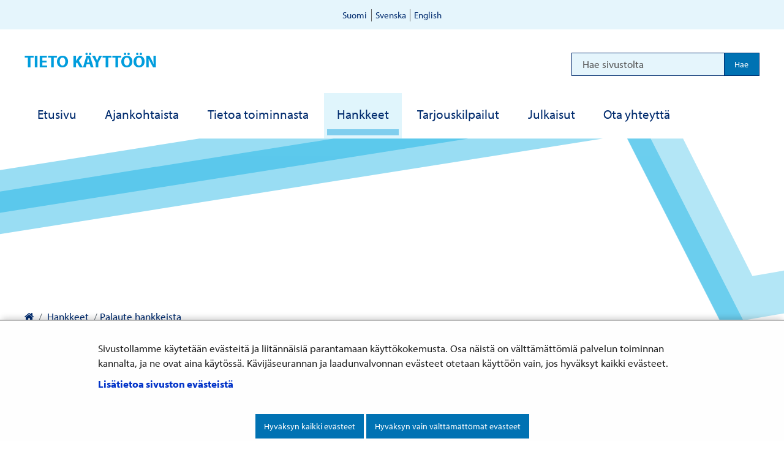

--- FILE ---
content_type: text/html;charset=UTF-8
request_url: https://tietokayttoon.fi/palaute-hankkeista
body_size: 20476
content:
<!doctype html>
<html class="ltr site-theme top-frame" dir="ltr" lang="fi-FI">
 <head> 
  <title>Palaute hankkeista | Tieto käyttöön</title> 
  <meta http-equiv="X-UA-Compatible" content="IE=edge"> 
  <meta content="initial-scale=1.0, width=device-width" name="viewport"> 
  <meta content="text/html; charset=UTF-8" http-equiv="content-type"> 
  <script data-senna-track="permanent" src="/o/frontend-js-svg4everybody-web/index.js" type="text/javascript"></script> 
  <link href="https://tietokayttoon.fi/o/yja-site-template-theme/images/favicon.ico" rel="shortcut icon"> 
  <link data-senna-track="permanent" href="/o/frontend-theme-font-awesome-web/css/main.css" rel="stylesheet" type="text/css"> 
  <script data-senna-track="permanent" src="/o/frontend-js-jquery-web/jquery/jquery.min.js" type="text/javascript"></script> 
  <script data-senna-track="permanent" src="/o/frontend-js-jquery-web/jquery/init.js" type="text/javascript"></script> 
  <script data-senna-track="permanent" src="/o/frontend-js-jquery-web/jquery/ajax.js" type="text/javascript"></script> 
  <script data-senna-track="permanent" src="/o/frontend-js-jquery-web/jquery/bootstrap.bundle.min.js" type="text/javascript"></script> 
  <script data-senna-track="permanent" src="/o/frontend-js-jquery-web/jquery/collapsible_search.js" type="text/javascript"></script> 
  <script data-senna-track="permanent" src="/o/frontend-js-jquery-web/jquery/fm.js" type="text/javascript"></script> 
  <script data-senna-track="permanent" src="/o/frontend-js-jquery-web/jquery/form.js" type="text/javascript"></script> 
  <script data-senna-track="permanent" src="/o/frontend-js-jquery-web/jquery/popper.min.js" type="text/javascript"></script> 
  <script data-senna-track="permanent" src="/o/frontend-js-jquery-web/jquery/side_navigation.js" type="text/javascript"></script> 
  <meta property="og:locale" content="fi_FI"> 
  <meta property="og:locale:alternate" content="fi_FI"> 
  <meta property="og:locale:alternate" content="sv_SE"> 
  <meta property="og:locale:alternate" content="en_US"> 
  <meta property="og:locale:alternate" content="ar_SA"> 
  <meta property="og:locale:alternate" content="de_DE"> 
  <meta property="og:locale:alternate" content="es_ES"> 
  <meta property="og:locale:alternate" content="et_EE"> 
  <meta property="og:locale:alternate" content="fr_FR"> 
  <meta property="og:locale:alternate" content="ro_RO"> 
  <meta property="og:locale:alternate" content="ru_RU"> 
  <meta property="og:locale:alternate" content="se_FI"> 
  <meta property="og:locale:alternate" content="so_SO"> 
  <meta property="og:locale:alternate" content="uk_UA"> 
  <meta property="og:locale:alternate" content="smn_FI"> 
  <meta property="og:locale:alternate" content="sms_FI"> 
  <meta property="og:locale:alternate" content="it_IT"> 
  <meta property="og:site_name" content="Tieto käyttöön"> 
  <meta property="og:title" content="Palaute hankkeista - Tieto käyttöön"> 
  <meta property="og:type" content="website"> 
  <meta property="og:url" content="https://tietokayttoon.fi/palaute-hankkeista"> 
  <link class="lfr-css-file" data-senna-track="temporary" href="https://tietokayttoon.fi/o/yja-site-template-theme/css/clay.css?browserId=chrome&amp;themeId=yjasitetemplate_WAR_yjasitetemplatetheme&amp;minifierType=css&amp;languageId=fi_FI&amp;t=1768235700000" id="liferayAUICSS" rel="stylesheet" type="text/css"> 
  <link data-senna-track="temporary" href="/o/frontend-css-web/main.css?browserId=chrome&amp;themeId=yjasitetemplate_WAR_yjasitetemplatetheme&amp;minifierType=css&amp;languageId=fi_FI&amp;t=1699991559480" id="liferayPortalCSS" rel="stylesheet" type="text/css"> 
  <link data-senna-track="temporary" href="/combo?browserId=chrome&amp;minifierType=&amp;themeId=yjasitetemplate_WAR_yjasitetemplatetheme&amp;languageId=fi_FI&amp;com_liferay_journal_content_web_portlet_JournalContentPortlet_INSTANCE_Rul4FN3SoIk9:%2Fcss%2Fmain.css&amp;com_liferay_product_navigation_product_menu_web_portlet_ProductMenuPortlet:%2Fcss%2Fmain.css&amp;com_liferay_site_navigation_menu_web_portlet_SiteNavigationMenuPortlet_INSTANCE_HS7psEu5zWhS:%2Fcss%2Fmain.css&amp;fi_yja_language_version_tool_web_portlet_LanguageVersionToolSelectionPortlet:%2Fcss%2Fmain.css&amp;fi_yja_sitetemplatesettings_web_SiteTemplateSettingsFooter_WAR_fiyjasitetemplatesettingsweb_INSTANCE_sitetemplateFooter:%2Fcss%2Ffooter.css&amp;fi_yja_sitetemplatesettings_web_SiteTemplateSettingsHeader_WAR_fiyjasitetemplatesettingsweb:%2Fcss%2Fheader.css&amp;fi_yja_socialshare_portlet_SocialSharePortlet_INSTANCE_OTex2Xay3DwY:%2Fcss%2Fmain.css&amp;t=1768235700000" id="1f600218" rel="stylesheet" type="text/css"> 
  <script data-senna-track="temporary" type="text/javascript">
	// <![CDATA[
		var Liferay = Liferay || {};

		Liferay.Browser = {
			acceptsGzip: function() {
				return true;
			},

			

			getMajorVersion: function() {
				return 131.0;
			},

			getRevision: function() {
				return '537.36';
			},
			getVersion: function() {
				return '131.0';
			},

			

			isAir: function() {
				return false;
			},
			isChrome: function() {
				return true;
			},
			isEdge: function() {
				return false;
			},
			isFirefox: function() {
				return false;
			},
			isGecko: function() {
				return true;
			},
			isIe: function() {
				return false;
			},
			isIphone: function() {
				return false;
			},
			isLinux: function() {
				return false;
			},
			isMac: function() {
				return true;
			},
			isMobile: function() {
				return false;
			},
			isMozilla: function() {
				return false;
			},
			isOpera: function() {
				return false;
			},
			isRtf: function() {
				return true;
			},
			isSafari: function() {
				return true;
			},
			isSun: function() {
				return false;
			},
			isWebKit: function() {
				return true;
			},
			isWindows: function() {
				return false;
			}
		};

		Liferay.Data = Liferay.Data || {};

		Liferay.Data.ICONS_INLINE_SVG = true;

		Liferay.Data.NAV_SELECTOR = '#navigation';

		Liferay.Data.NAV_SELECTOR_MOBILE = '#navigationCollapse';

		Liferay.Data.isCustomizationView = function() {
			return false;
		};

		Liferay.Data.notices = [
			

			
		];

		Liferay.PortletKeys = {
			DOCUMENT_LIBRARY: 'com_liferay_document_library_web_portlet_DLPortlet',
			DYNAMIC_DATA_MAPPING: 'com_liferay_dynamic_data_mapping_web_portlet_DDMPortlet',
			ITEM_SELECTOR: 'com_liferay_item_selector_web_portlet_ItemSelectorPortlet'
		};

		Liferay.PropsValues = {
			JAVASCRIPT_SINGLE_PAGE_APPLICATION_TIMEOUT: 0,
			NTLM_AUTH_ENABLED: false,
			UPLOAD_SERVLET_REQUEST_IMPL_MAX_SIZE: 3048576000
		};

		Liferay.ThemeDisplay = {

			

			
				getLayoutId: function() {
					return '367';
				},

				

				getLayoutRelativeControlPanelURL: function() {
					return '/group/tietokayttoon/~/control_panel/manage';
				},

				getLayoutRelativeURL: function() {
					return '/palaute-hankkeista';
				},
				getLayoutURL: function() {
					return 'https://tietokayttoon.fi/palaute-hankkeista';
				},
				getParentLayoutId: function() {
					return '11';
				},
				isControlPanel: function() {
					return false;
				},
				isPrivateLayout: function() {
					return 'false';
				},
				isVirtualLayout: function() {
					return false;
				},
			

			getBCP47LanguageId: function() {
				return 'fi-FI';
			},
			getCanonicalURL: function() {

				

				return 'https\x3a\x2f\x2ftietokayttoon\x2efi\x2fpalaute-hankkeista';
			},
			getCDNBaseURL: function() {
				return 'https://tietokayttoon.fi';
			},
			getCDNDynamicResourcesHost: function() {
				return '';
			},
			getCDNHost: function() {
				return '';
			},
			getCompanyGroupId: function() {
				return '10197';
			},
			getCompanyId: function() {
				return '10157';
			},
			getDefaultLanguageId: function() {
				return 'fi_FI';
			},
			getDoAsUserIdEncoded: function() {
				return '';
			},
			getLanguageId: function() {
				return 'fi_FI';
			},
			getParentGroupId: function() {
				return '113169639';
			},
			getPathContext: function() {
				return '';
			},
			getPathImage: function() {
				return '/image';
			},
			getPathJavaScript: function() {
				return '/o/frontend-js-web';
			},
			getPathMain: function() {
				return '/c';
			},
			getPathThemeImages: function() {
				return 'https://tietokayttoon.fi/o/yja-site-template-theme/images';
			},
			getPathThemeRoot: function() {
				return '/o/yja-site-template-theme';
			},
			getPlid: function() {
				return '161539252';
			},
			getPortalURL: function() {
				return 'https://tietokayttoon.fi';
			},
			getRealUserId: function() {
				return '10161';
			},
			getScopeGroupId: function() {
				return '113169639';
			},
			getScopeGroupIdOrLiveGroupId: function() {
				return '113169639';
			},
			getSessionId: function() {
				return '';
			},
			getSiteAdminURL: function() {
				return 'https://tietokayttoon.fi/group/tietokayttoon/~/control_panel/manage?p_p_lifecycle=0&p_p_state=maximized&p_p_mode=view';
			},
			getSiteGroupId: function() {
				return '113169639';
			},
			getURLControlPanel: function() {
				return '/group/control_panel?refererPlid=161539252';
			},
			getURLHome: function() {
				return 'https\x3a\x2f\x2ftietokayttoon\x2efi\x2f';
			},
			getUserEmailAddress: function() {
				return '';
			},
			getUserId: function() {
				return '10161';
			},
			getUserName: function() {
				return '';
			},
			isAddSessionIdToURL: function() {
				return false;
			},
			isImpersonated: function() {
				return false;
			},
			isSignedIn: function() {
				return false;
			},

			isStagedPortlet: function() {
				
					
						return false;
					
				
			},

			isStateExclusive: function() {
				return false;
			},
			isStateMaximized: function() {
				return false;
			},
			isStatePopUp: function() {
				return false;
			}
		};

		var themeDisplay = Liferay.ThemeDisplay;

		Liferay.AUI = {

			

			getAvailableLangPath: function() {
				return 'available_languages.jsp?browserId=chrome&themeId=yjasitetemplate_WAR_yjasitetemplatetheme&colorSchemeId=01&languageId=fi_FI&t=1768927240746';
			},
			getCombine: function() {
				return false;
			},
			getComboPath: function() {
				return '/combo/?browserId=chrome&minifierType=&languageId=fi_FI&t=1768242817377&';
			},
			getDateFormat: function() {
				return '%d.%m.%Y';
			},
			getEditorCKEditorPath: function() {
				return '/o/frontend-editor-ckeditor-web';
			},
			getFilter: function() {
				var filter = 'raw';

				
					

				return filter;
			},
			getFilterConfig: function() {
				var instance = this;

				var filterConfig = null;

				if (!instance.getCombine()) {
					filterConfig = {
						replaceStr: '.js' + instance.getStaticResourceURLParams(),
						searchExp: '\\.js$'
					};
				}

				return filterConfig;
			},
			getJavaScriptRootPath: function() {
				return '/o/frontend-js-web';
			},
			getLangPath: function() {
				return 'aui_lang.jsp?browserId=chrome&themeId=yjasitetemplate_WAR_yjasitetemplatetheme&colorSchemeId=01&languageId=fi_FI&t=1768242817377';
			},
			getPortletRootPath: function() {
				return '/html/portlet';
			},
			getStaticResourceURLParams: function() {
				return '?browserId=chrome&minifierType=&languageId=fi_FI&t=1768242817377';
			}
		};

		Liferay.authToken = 'B7eXwHaO';

		

		Liferay.currentURL = '\x2fpalaute-hankkeista';
		Liferay.currentURLEncoded = '\x252Fpalaute-hankkeista';
	// ]]>
</script> 
  <script src="/o/js_loader_config?t=1768242795003" type="text/javascript"></script> 
  <script data-senna-track="permanent" src="/o/frontend-js-aui-web/aui/aui/aui.js" type="text/javascript"></script> 
  <script data-senna-track="permanent" src="/o/frontend-js-aui-web/liferay/modules.js" type="text/javascript"></script> 
  <script data-senna-track="permanent" src="/o/frontend-js-aui-web/liferay/aui_sandbox.js" type="text/javascript"></script> 
  <script data-senna-track="permanent" src="/o/frontend-js-aui-web/aui/attribute-base/attribute-base.js" type="text/javascript"></script> 
  <script data-senna-track="permanent" src="/o/frontend-js-aui-web/aui/attribute-complex/attribute-complex.js" type="text/javascript"></script> 
  <script data-senna-track="permanent" src="/o/frontend-js-aui-web/aui/attribute-core/attribute-core.js" type="text/javascript"></script> 
  <script data-senna-track="permanent" src="/o/frontend-js-aui-web/aui/attribute-observable/attribute-observable.js" type="text/javascript"></script> 
  <script data-senna-track="permanent" src="/o/frontend-js-aui-web/aui/attribute-extras/attribute-extras.js" type="text/javascript"></script> 
  <script data-senna-track="permanent" src="/o/frontend-js-aui-web/aui/event-custom-base/event-custom-base.js" type="text/javascript"></script> 
  <script data-senna-track="permanent" src="/o/frontend-js-aui-web/aui/event-custom-complex/event-custom-complex.js" type="text/javascript"></script> 
  <script data-senna-track="permanent" src="/o/frontend-js-aui-web/aui/oop/oop.js" type="text/javascript"></script> 
  <script data-senna-track="permanent" src="/o/frontend-js-aui-web/aui/aui-base-lang/aui-base-lang.js" type="text/javascript"></script> 
  <script data-senna-track="permanent" src="/o/frontend-js-aui-web/liferay/dependency.js" type="text/javascript"></script> 
  <script data-senna-track="permanent" src="/o/frontend-js-aui-web/liferay/util.js" type="text/javascript"></script> 
  <script data-senna-track="permanent" src="/o/frontend-js-web/loader/config.js" type="text/javascript"></script> 
  <script data-senna-track="permanent" src="/o/frontend-js-web/loader/loader.js" type="text/javascript"></script> 
  <script data-senna-track="permanent" src="/o/frontend-js-web/liferay/dom_task_runner.js" type="text/javascript"></script> 
  <script data-senna-track="permanent" src="/o/frontend-js-web/liferay/events.js" type="text/javascript"></script> 
  <script data-senna-track="permanent" src="/o/frontend-js-web/liferay/lazy_load.js" type="text/javascript"></script> 
  <script data-senna-track="permanent" src="/o/frontend-js-web/liferay/liferay.js" type="text/javascript"></script> 
  <script data-senna-track="permanent" src="/o/frontend-js-web/liferay/global.bundle.js" type="text/javascript"></script> 
  <script data-senna-track="permanent" src="/o/frontend-js-web/liferay/portlet.js" type="text/javascript"></script> 
  <script data-senna-track="permanent" src="/o/frontend-js-web/liferay/workflow.js" type="text/javascript"></script> 
  <script data-senna-track="temporary" src="/o/js_bundle_config?t=1768242820594" type="text/javascript"></script> 
  <script data-senna-track="temporary" type="text/javascript">
	// <![CDATA[
		
			
				
		

		

		
	// ]]>
</script> 
  <!-- BEGIN Snoobi v1.4 --> 
   
  <!-- END Snoobi v1.4 --> 
  <!-- BEGIN Siteimprove --> 
   
  <!-- END Siteimprove --> 
  <meta name="google-site-verification" content="Ra0FfPT5hrAINgdHyrz75H6A7D8bjMoEVg2VQnOqAmk"> 
  <meta name="yandex-verification" content="b84aa91881b19042"> 
   
  <script type="text/javascript">
jQuery(document).ready(function() {
    $(document).on('click', '#yja-cookie-accept', function() {
        if (document.referrer && sessionStorage.getItem('__snbref') === null) { 
            window.sessionStorage.setItem('__snbref', document.referrer); 
        }
    });
});
</script> 
  <link class="lfr-css-file" data-senna-track="temporary" href="https://tietokayttoon.fi/o/yja-site-template-theme/css/main.css?browserId=chrome&amp;themeId=yjasitetemplate_WAR_yjasitetemplatetheme&amp;minifierType=css&amp;languageId=fi_FI&amp;t=1768235700000" id="liferayThemeCSS" rel="stylesheet" type="text/css"> 
  <style data-senna-track="temporary" type="text/css">

		

			

		

			

		

			

		

			

		

			

		

			

		

			

		

			

				

					

#p_p_id_fi_yja_sitetemplatesettings_web_SiteTemplateSettingsFooter_WAR_fiyjasitetemplatesettingsweb_INSTANCE_sitetemplateFooter_ .portlet-content {

}




				

			

		

			

		

	</style> 
  <style>
/* Publication Theme Mobile navigation */
.yja-publication .yja-mobile-navigation { display: none; }
/* YJAOM-815 */
.top-frame .has-control-menu.controls-visible .portlet-asset-publisher .portlet-topper{
    z-index: 3;
}

/* YJAY-3881  */
.chrome .input-group .btn:focus, .chrome .input-group .form-control:focus {
    z-index: inherit;
}

/* SD-30779 */ 
*[lang="ar_SA"], *[lang="ar-SA"], *[lang="ar-SA"] *{ direction: rtl !important; }


/* YJALR71-2924 */
.controls-visible.signed-in .portlet-column-content.empty {min-height: 50px;margin-bottom: 10px;border: 1px dashed #d1d1d1;}

/* YJAVNK-1622 */
.has-control-menu .lfr-add-panel.open-admin-panel.sidenav-menu-slider{
    width: 500px !important;
}
.has-control-menu .lfr-admin-panel.sidenav-menu-slider .product-menu{
    width: 500px !important;
} 

</style> 
  <script>
    /* YJAY-1778 */
    (function () {
        window.YjaSearcher = window.YjaSearcher || {};
        window.YjaSearcher.encodeInput = window.YjaSearcher.encodeInput || function (userInput) {
            return encodeURIComponent(userInput).trim()
                .replace(/%2[f|F]/g, '/')
                .replace(/%5[c|C]/g, '%20')
                .replace(",", "%2C")
                .replace("\"", "%22")
                .replace("!", "%21")
                .replace("&", "%26")
                .replace("'", "%27")
                .replace('(', '%28')
                .replace(')', '%29');
        };

        window.YjaSearcher.readInput = window.YjaSearcher.readInput || function (input) {
            input = input || '';
            if (('' + input).trim().indexOf('#') < 0) {
                input = '#' + input;
            }
            var keywords = $(input).val();
            keywords = window.YjaSearcher.encodeInput(keywords);
            return keywords;
        };

        window.YjaSearcher.submitSearchForm = window.YjaSearcher.submitSearchForm || function (input) {
            var keywords = window.YjaSearcher.readInput(input);
            var formSearchUrl = window.YjaSearcher.formSearchUrl;
            if (formSearchUrl && keywords) {
                document.location.href = formSearchUrl + "?q=" + keywords;
            }
        };
    })();
</script> 
  <style data-senna-track="temporary" type="text/css">
</style> 
  <link data-senna-track="permanent" href="https://tietokayttoon.fi/combo?browserId=chrome&amp;minifierType=css&amp;languageId=fi_FI&amp;t=1768242780635&amp;/o/yja-common-ui-theme-contributor/css/yja-common-ui.css" rel="stylesheet" type="text/css"> 
  <script data-senna-track="permanent" src="https://tietokayttoon.fi/o/yja-common-ui-theme-contributor/js/yja-common-ui.js?browserId=chrome&amp;languageId=fi_FI&amp;t=1768242780635" type="text/javascript"></script> 
  <script type="text/javascript">
// <![CDATA[
Liferay.on(
	'ddmFieldBlur', function(event) {
		if (window.Analytics) {
			Analytics.send(
				'fieldBlurred',
				'Form',
				{
					fieldName: event.fieldName,
					focusDuration: event.focusDuration,
					formId: event.formId,
					formPageTitle: event.formPageTitle,
					page: event.page,
					title: event.title
				}
			);
		}
	}
);

Liferay.on(
	'ddmFieldFocus', function(event) {
		if (window.Analytics) {
			Analytics.send(
				'fieldFocused',
				'Form',
				{
					fieldName: event.fieldName,
					formId: event.formId,
					formPageTitle: event.formPageTitle,
					page: event.page,
					title: event.title
				}
			);
		}
	}
);

Liferay.on(
	'ddmFormPageShow', function(event) {
		if (window.Analytics) {
			Analytics.send(
				'pageViewed',
				'Form',
				{
					formId: event.formId,
					formPageTitle: event.formPageTitle,
					page: event.page,
					title: event.title
				}
			);
		}
	}
);

Liferay.on(
	'ddmFormSubmit', function(event) {
		if (window.Analytics) {
			Analytics.send(
				'formSubmitted',
				'Form',
				{
					formId: event.formId
				}
			);
		}
	}
);

Liferay.on(
	'ddmFormView', function(event) {
		if (window.Analytics) {
			Analytics.send(
				'formViewed',
				'Form',
				{
					formId: event.formId,
					title: event.title
				}
			);
		}
	}
);
// ]]>
</script> 
  <script data-senna-track="temporary" type="text/javascript">
	if (window.Analytics) {
		window._com_liferay_document_library_analytics_isViewFileEntry = false;
	}
</script> 
  <link rel="stylesheet" href="/o/fi.yja.sitetemplatesettings.web/support/113169639/1748869653216.css"> 
  <link rel="stylesheet" href="    /o/common-ui-resources/fonts/myriad-pro/main.css?t=1658139592000
"> 
  <meta name="twitter:card" content="summary"> 
  <meta name="twitter:title" content="Palaute hankkeista | Tieto käyttöön"> 
  <link rel="stylesheet" href="/o/common-ui-resources/standalone/a11y/css/main.css?browserId=chrome&amp;themeId=yjasitetemplate_WAR_yjasitetemplatetheme&amp;minifierType=css&amp;languageId=fi_FI&amp;t=1768235700000
"> 
  <link rel="stylesheet" href="/o/common-ui-resources/standalone/owl/css/owl.carousel.min.css?browserId=chrome&amp;themeId=yjasitetemplate_WAR_yjasitetemplatetheme&amp;minifierType=css&amp;languageId=fi_FI&amp;t=1768235700000
"> 
  <link rel="stylesheet" type="text/css" href="/o/yja-cookie-consent-web/css/main.css?browserId=chrome&amp;themeId=yjasitetemplate_WAR_yjasitetemplatetheme&amp;minifierType=css&amp;languageId=fi_FI&amp;t=1768235700000"> 
 </head> 
 <body class="chrome controls-visible  yui3-skin-sam signed-out public-page site extranet-user  fi" itemscope itemtype="http://schema.org/WebPage"> 
  <a href="#content-main" id="skip-to-maincontent">Hyppää sisältöön</a> 
  <script>var YjaSearcher = YjaSearcher || {};
YjaSearcher.formSearchUrl = '/haku';</script> 
  <nav id="menu" aria-label="Päänavigointi mobiililaitteille"> 
   <div> 
    <p class="mm-custom-top text-right"><span id="top-of-menu"></span> <button class="close-mm-menu label" aria-label="Sulje valikko">X</button></p> 
    <ul class="Inset"> 
     <li id="toggle-mm-menu0" class=" "><a href="https://tietokayttoon.fi/etusivu">Etusivu</a></li> 
     <li id="toggle-mm-menu1" class=" "><a href="https://tietokayttoon.fi/ajankohtaista">Ajankohtaista</a> 
      <ul> 
       <li><a href="https://tietokayttoon.fi/ajankohtaista/tiedotteet">Tiedotteet</a></li> 
       <li><a href="https://tietokayttoon.fi/ajankohtaista/blogi">Blogi</a></li> 
      </ul></li> 
     <li id="toggle-mm-menu2" class=" "><a href="https://tietokayttoon.fi/tietoa-toiminnasta">Tietoa toiminnasta</a> 
      <ul> 
       <li><a href="https://tietokayttoon.fi/tutkimussuunnitelmat">Tutkimussuunnitelmat</a></li> 
       <li><a href="https://tietokayttoon.fi/aiemmat-vuodet">Aiemmat vuodet</a></li> 
       <li><a href="https://tietokayttoon.fi/valtioneuvoston-tutkimustoimintaa-koordinoiva-tyoryhma">Valtioneuvoston tutkimustoimintaa koordinoiva työryhmä</a></li> 
      </ul></li> 
     <li id="toggle-mm-menu3" class="  parent"><a href="https://tietokayttoon.fi/hankkeet">Hankkeet</a> 
      <ul> 
       <li><a href="https://tietokayttoon.fi/hankkeet/2025">Vuoden 2025 hankkeet</a></li> 
       <li><a href="https://tietokayttoon.fi/valtionavustushanke-koronakriisin-opeista">Valtionavustushanke koronakriisin opeista (2024–2025)</a></li> 
       <li><a href="https://tietokayttoon.fi/hankkeet/2023">Vuoden 2023 hankkeet</a></li> 
       <li><a href="https://tietokayttoon.fi/hankkeet/aiemmat-vuodet">Aiemmat vuodet</a></li> 
       <li><a href="https://tietokayttoon.fi/hankkeet/ohjeet">Ohjeet ja mallipohjat</a></li> 
      </ul></li> 
     <li id="toggle-mm-menu4" class=" "><a href="https://tietokayttoon.fi/tarjouskilpailut">Tarjouskilpailut</a></li> 
     <li id="toggle-mm-menu5" class=" "><a href="https://tietokayttoon.fi/julkaisut">Julkaisut</a> 
      <ul> 
       <li><a href="https://tietokayttoon.fi/julkaisut/raportit">Raportit</a></li> 
       <li><a href="https://tietokayttoon.fi/julkaisut/artikkelit">Policy Brief -artikkelit</a></li> 
      </ul></li> 
     <li id="toggle-mm-menu6" class=" "><a href="https://tietokayttoon.fi/palaute">Ota yhteyttä</a></li> 
    </ul> 
   </div> 
  </nav> 
  <div class="bg-image"></div> 
  <div class="page-wrapper"> 
   <header id="banner" role="banner"> 
    <div id="heading"> 
     <div class="portlet-boundary portlet-boundary_fi_yja_sitetemplatesettings_web_SiteTemplateSettingsHeader_WAR_fiyjasitetemplatesettingsweb_  portlet-static portlet-static-end portlet-barebone yja-site-template-settings-header-portlet " id="p_p_id_fi_yja_sitetemplatesettings_web_SiteTemplateSettingsHeader_WAR_fiyjasitetemplatesettingsweb_"> 
      <span id="p_fi_yja_sitetemplatesettings_web_SiteTemplateSettingsHeader_WAR_fiyjasitetemplatesettingsweb"></span> 
      <section class="portlet" id="portlet_fi_yja_sitetemplatesettings_web_SiteTemplateSettingsHeader_WAR_fiyjasitetemplatesettingsweb"> 
       <a id="aineisto-fi_yja_sitetemplatesettings_web_SiteTemplateSettingsHeader_WAR_fiyjasitetemplatesettingsweb" name="aineisto-fi_yja_sitetemplatesettings_web_SiteTemplateSettingsHeader_WAR_fiyjasitetemplatesettingsweb" class="yja-anchor-elements"></a> 
       <div class="portlet-content"> 
        <div class="autofit-float autofit-row portlet-header "> 
         <div class="autofit-col autofit-col-end"> 
          <div class="autofit-section"> 
          </div> 
         </div> 
        </div> 
        <div class=" portlet-content-container"> 
         <div class="portlet-body"> 
          <div class="header-top-bar"> 
           <div class="layout-wrapper-wide-container"> 
            <div class="header-top-bar-links-lang" role="navigation" aria-label="Kielen valinta"> 
             <div class="portlet-boundary portlet-boundary_fi_yja_language_version_tool_web_portlet_LanguageVersionToolSelectionPortlet_  portlet-static portlet-static-end portlet-barebone language-version-selection-portlet " id="p_p_id_fi_yja_language_version_tool_web_portlet_LanguageVersionToolSelectionPortlet_"> 
              <span id="p_fi_yja_language_version_tool_web_portlet_LanguageVersionToolSelectionPortlet"></span> 
              <section class="portlet" id="portlet_fi_yja_language_version_tool_web_portlet_LanguageVersionToolSelectionPortlet"> 
               <a id="aineisto-fi_yja_language_version_tool_web_portlet_LanguageVersionToolSelectionPortlet" name="aineisto-fi_yja_language_version_tool_web_portlet_LanguageVersionToolSelectionPortlet" class="yja-anchor-elements"></a> 
               <div class="portlet-content"> 
                <div class="autofit-float autofit-row portlet-header "> 
                 <div class="autofit-col autofit-col-end"> 
                  <div class="autofit-section"> 
                  </div> 
                 </div> 
                </div> 
                <div class=" portlet-content-container"> 
                 <div class="portlet-body"> 
                  <ul aria-label="Valitse sivustolla käytettävä kieli" class="fi" id="languageSelectionMenu"> 
                   <li class="fi" lang="fi"><a rel="nofollow" href="https://tietokayttoon.fi/?p_p_id=fi_yja_language_version_tool_web_portlet_LanguageVersionToolMissingNotificationPortlet&amp;_fi_yja_language_version_tool_web_portlet_LanguageVersionToolMissingNotificationPortlet_missingLanguageVersion=1"><span class="sr-only">Valitse kieli</span> Suomi</a></li> 
                   <li class="sv" lang="sv"><a rel="nofollow" href="https://tietokayttoon.fi/sv/?p_p_id=fi_yja_language_version_tool_web_portlet_LanguageVersionToolMissingNotificationPortlet&amp;_fi_yja_language_version_tool_web_portlet_LanguageVersionToolMissingNotificationPortlet_missingLanguageVersion=1"><span class="sr-only">Välj språket</span> Svenska</a></li> 
                   <li class="en" lang="en"><a rel="nofollow" href="https://tietokayttoon.fi/en/?p_p_id=fi_yja_language_version_tool_web_portlet_LanguageVersionToolMissingNotificationPortlet&amp;_fi_yja_language_version_tool_web_portlet_LanguageVersionToolMissingNotificationPortlet_missingLanguageVersion=1"><span class="sr-only">Select language</span> English</a></li> 
                  </ul> 
                 </div> 
                </div> 
               </div> 
              </section> 
             </div> 
            </div> 
            <div class="header-top-bar-links-right"> 
             <div></div> 
            </div> 
           </div> 
          </div> 
          <div class="layout-wrapper-wide-container"> 
           <div class="row header-row"> 
            <div class="col col-md-7 header-top-left-cell"> 
             <div class="h2"> 
              <a class="logo" href="/fi"> Tieto käyttöön </a> 
             </div> 
            </div> 
            <div class="col col-md-5 header-top-right-cell text-right"> 
             <div class="header-top-right-area"> 
              <!-- if showTopBar is true, don't show language selection here but instead in the top bar --> 
              <form class="search-form" action="/haku?q=" onsubmit="YjaSearcher.submitSearchForm('_fi_yja_sitetemplatesettings_web_SiteTemplateSettingsHeader_WAR_fiyjasitetemplatesettingsweb_search-keywords'); return false;"> 
               <div class="input-group"> 
                <label class="sr-only" for="_fi_yja_sitetemplatesettings_web_SiteTemplateSettingsHeader_WAR_fiyjasitetemplatesettingsweb_search-keywords">Hae sivustolta</label> 
                <input type="search" id="_fi_yja_sitetemplatesettings_web_SiteTemplateSettingsHeader_WAR_fiyjasitetemplatesettingsweb_search-keywords" name="keywords" class="search-query form-control" placeholder="Hae sivustolta"> 
                <div class="input-group-append"> 
                 <input onclick="YjaSearcher.submitSearchForm('_fi_yja_sitetemplatesettings_web_SiteTemplateSettingsHeader_WAR_fiyjasitetemplatesettingsweb_search-keywords'); return false;" class="btn btn-small btn-default search-form_submit" type="submit" value="Hae"> 
                </div> 
               </div> 
              </form> 
              <a href="/haku" class="header-advanced-search-link">Hakusivulle</a> 
             </div> 
            </div> 
           </div> 
          </div> 
         </div> 
        </div> 
       </div> 
      </section> 
     </div> 
    </div> 
    <div class="d-block d-md-none mobile-menu-actions visible-phone" data-menu-position="right"> 
     <button class="menu-icon mmenu-toggler" id="mmenu-open-panel" aria-expanded="false" aria-haspopup="true"> <span role="presentation" class="icon-reorder" aria-hidden="true"></span> <span>Valikko</span> </button> 
    </div> 
    <nav class="sort-pages modify-pages main-nav d-none d-md-block a11y-navigation" data-focus-target="ul" aria-label="Päänavigointi"> 
     <ul class="a11y-nav site-theme__navigation" id="a11y-nav-root"> 
      <li class="a11y-nav__item a11y-nav__item" id="layout_10"><a href="https://tietokayttoon.fi/etusivu"> <span>Etusivu</span> </a></li> 
      <li class="a11y-nav__item a11y-nav__item" id="layout_2"><a href="https://tietokayttoon.fi/ajankohtaista"> <span>Ajankohtaista</span> </a></li> 
      <li class="a11y-nav__item a11y-nav__item" id="layout_5"><a href="https://tietokayttoon.fi/tietoa-toiminnasta"> <span>Tietoa toiminnasta</span> </a></li> 
      <li class="a11y-nav__item a11y-nav__item selected" id="layout_11"><a aria-current="true" href="https://tietokayttoon.fi/hankkeet"> <span>Hankkeet</span> </a></li> 
      <li class="a11y-nav__item a11y-nav__item" id="layout_12"><a href="https://tietokayttoon.fi/tarjouskilpailut"> <span>Tarjouskilpailut</span> </a></li> 
      <li class="a11y-nav__item a11y-nav__item" id="layout_13"><a href="https://tietokayttoon.fi/julkaisut"> <span>Julkaisut</span> </a></li> 
      <li class="a11y-nav__item a11y-nav__item" id="layout_14"><a href="https://tietokayttoon.fi/palaute"> <span>Ota yhteyttä</span> </a></li> 
     </ul> 
    </nav> 
   </header> 
   <section id="content"> 
    <div class="portlet-layout position-relative"> 
     <div class="row"> 
      <div class="portlet-column col col-12" id="column-10"> 
       <div class="empty portlet-dropzone portlet-column-content" id="layout-column_column-10"></div> 
      </div> 
     </div> 
    </div> 
    <div class="listing-layout" id="main-content"> 
     <div class="portlet-layout row"> 
      <div class="portlet-column col col-12" id="column-1"> 
       <div class="portlet-dropzone portlet-column-content" id="layout-column_column-1"> 
        <div class="portlet-boundary portlet-boundary_com_liferay_site_navigation_breadcrumb_web_portlet_SiteNavigationBreadcrumbPortlet_  portlet-static portlet-static-end portlet-barebone portlet-breadcrumb " id="p_p_id_com_liferay_site_navigation_breadcrumb_web_portlet_SiteNavigationBreadcrumbPortlet_INSTANCE_Mye5LVKvebQd_"> 
         <span id="p_com_liferay_site_navigation_breadcrumb_web_portlet_SiteNavigationBreadcrumbPortlet_INSTANCE_Mye5LVKvebQd"></span> 
         <section class="portlet" id="portlet_com_liferay_site_navigation_breadcrumb_web_portlet_SiteNavigationBreadcrumbPortlet_INSTANCE_Mye5LVKvebQd"> 
          <a id="aineisto-com_liferay_site_navigation_breadcrumb_web_portlet_SiteNavigationBreadcrumbPortlet_INSTANCE_Mye5LVKvebQd" name="aineisto-com_liferay_site_navigation_breadcrumb_web_portlet_SiteNavigationBreadcrumbPortlet_INSTANCE_Mye5LVKvebQd" class="yja-anchor-elements"></a> 
          <div class="portlet-content"> 
           <div class="autofit-float autofit-row portlet-header "> 
            <div class="autofit-col autofit-col-end"> 
             <div class="autofit-section"> 
             </div> 
            </div> 
           </div> 
           <div class=" portlet-content-container"> 
            <div class="portlet-body"> 
             <nav aria-label="Murupolku" id="_com_liferay_site_navigation_breadcrumb_web_portlet_SiteNavigationBreadcrumbPortlet_INSTANCE_Mye5LVKvebQd_breadcrumbs-defaultScreen"> 
              <ul class="breadcrumb breadcrumb-horizontal yjanav-breadcrumb"> 
               <li class=""><a href="https://tietokayttoon.fi/fi" aria-label="Valtioneuvoston kanslia – Etusivulle"> <span class="icon-home" aria-hidden="true"></span> </a></li> 
               <li class=""><a href="https://tietokayttoon.fi/hankkeet"> Hankkeet </a></li> 
               <li class="active" aria-current="page">Palaute hankkeista</li> 
              </ul> 
             </nav> 
            </div> 
           </div> 
          </div> 
         </section> 
        </div> 
       </div> 
      </div> 
     </div> 
     <div class="portlet-layout row"> 
      <div class="portlet-column portlet-column-last col col-12 col-md-3" id="column-9"> 
       <div class="portlet-dropzone portlet-column-content portlet-column-content-last" id="layout-column_column-9"> 
        <div class="portlet-boundary portlet-boundary_com_liferay_site_navigation_menu_web_portlet_SiteNavigationMenuPortlet_  portlet-static portlet-static-end portlet-barebone portlet-navigation " id="p_p_id_com_liferay_site_navigation_menu_web_portlet_SiteNavigationMenuPortlet_INSTANCE_HS7psEu5zWhS_"> 
         <span id="p_com_liferay_site_navigation_menu_web_portlet_SiteNavigationMenuPortlet_INSTANCE_HS7psEu5zWhS"></span> 
         <section class="portlet" id="portlet_com_liferay_site_navigation_menu_web_portlet_SiteNavigationMenuPortlet_INSTANCE_HS7psEu5zWhS"> 
          <a id="aineisto-com_liferay_site_navigation_menu_web_portlet_SiteNavigationMenuPortlet_INSTANCE_HS7psEu5zWhS" name="aineisto-com_liferay_site_navigation_menu_web_portlet_SiteNavigationMenuPortlet_INSTANCE_HS7psEu5zWhS" class="yja-anchor-elements"></a> 
          <div class="portlet-content"> 
           <div class="autofit-float autofit-row portlet-header "> 
            <div class="autofit-col autofit-col-end"> 
             <div class="autofit-section"> 
             </div> 
            </div> 
           </div> 
           <div class=" portlet-content-container"> 
            <div class="portlet-body"> 
             <nav aria-label="Sivuvalikko"> 
              <div class="list-menu"> 
               <ul class="layouts level-1"> 
                <li class="lfr-nav-item"><a class="lfr-nav-item" href="https://tietokayttoon.fi/hankkeet/2025">Vuoden 2025 hankkeet</a></li> 
                <li class="lfr-nav-item"><a class="lfr-nav-item" href="https://tietokayttoon.fi/valtionavustushanke-koronakriisin-opeista">Valtionavustushanke koronakriisin opeista (2024–2025)</a></li> 
                <li class="lfr-nav-item"><a class="lfr-nav-item" href="https://tietokayttoon.fi/hankkeet/2023">Vuoden 2023 hankkeet</a></li> 
                <li class="lfr-nav-item"><a class="lfr-nav-item" href="https://tietokayttoon.fi/hankkeet/aiemmat-vuodet">Aiemmat vuodet</a></li> 
                <li class="lfr-nav-item"><a class="lfr-nav-item" href="https://tietokayttoon.fi/hankkeet/ohjeet">Ohjeet ja mallipohjat</a></li> 
               </ul> 
              </div> 
             </nav> 
            </div> 
           </div> 
          </div> 
         </section> 
        </div> 
       </div> 
      </div> 
      <div class="col col-12 col-md-9" role="main"> 
       <span id="content-main"></span> 
       <div class="portlet-layout row"> 
        <div class="portlet-column col col-12" id="column-2"> 
         <div class="portlet-dropzone portlet-column-content" id="layout-column_column-2"> 
          <div class="portlet-boundary portlet-boundary_com_liferay_journal_content_web_portlet_JournalContentPortlet_  portlet-static portlet-static-end portlet-barebone portlet-journal-content " id="p_p_id_com_liferay_journal_content_web_portlet_JournalContentPortlet_INSTANCE_Rul4FN3SoIk9_"> 
           <span id="p_com_liferay_journal_content_web_portlet_JournalContentPortlet_INSTANCE_Rul4FN3SoIk9"></span> 
           <section class="portlet" id="portlet_com_liferay_journal_content_web_portlet_JournalContentPortlet_INSTANCE_Rul4FN3SoIk9"> 
            <a id="aineisto-com_liferay_journal_content_web_portlet_JournalContentPortlet_INSTANCE_Rul4FN3SoIk9" name="aineisto-com_liferay_journal_content_web_portlet_JournalContentPortlet_INSTANCE_Rul4FN3SoIk9" class="yja-anchor-elements"></a> 
            <div class="portlet-content"> 
             <div class="autofit-float autofit-row portlet-header "> 
              <div class="autofit-col autofit-col-end"> 
               <div class="autofit-section"> 
                <div class="visible-interaction"> 
                </div> 
               </div> 
              </div> 
             </div> 
             <div class=" portlet-content-container"> 
              <div class="portlet-body"> 
               <div class="" data-fragments-editor-item-id="10109-161539219" data-fragments-editor-item-type="fragments-editor-mapped-item"> 
                <div class="journal-content-article " data-analytics-asset-id="161539217" data-analytics-asset-title="Palaute hankkeista" data-analytics-asset-type="web-content"> 
                 <h1>Palaute hankkeista</h1> 
                 <p>Valtioneuvoston selvitys- ja tutkimustoiminnan hankkeita arvioidaan niiden päättymisen jälkeisillä palautekyselyillä. Tavoitteena on selvittää muun muassa miten hankkeissa tuotettu tieto on tukenut päätöksentekoa ja onko hanketoimijoiden ja ohjausryhmän välinen vuorovaikutus ollut toimivaa. On myös tärkeää saada tietoa hanketyöskentelyn onnistumisesta, sekä välineitä selvitys- ja tutkimustoiminnan kehittämiseen.</p> 
                 <p>Palautekyselyt lähtevät hankkeiden päätyttyä hanketoimijoille sekä ministeriöiden asiantuntijoista koostuville ohjausryhmille.</p> 
                 <p>Voit tarkastella palautetilastoja vuodesta 2019 alkaen ja käyttää hakukohtaista suodatinta. Tilastoissa kerrotaan keskiarvojakauma hanketoimijoilta sekä ohjausryhmien jäseniltä saaduista palautteista.</p> 
                 <div class="yja-meta-content-info"> 
                 </div> 
                </div> 
               </div> 
              </div> 
             </div> 
            </div> 
           </section> 
          </div> 
          <div class="portlet-boundary portlet-boundary_com_liferay_journal_content_web_portlet_JournalContentPortlet_  portlet-static portlet-static-end portlet-barebone portlet-journal-content " id="p_p_id_com_liferay_journal_content_web_portlet_JournalContentPortlet_INSTANCE_j0OpIyShhgZd_"> 
           <span id="p_com_liferay_journal_content_web_portlet_JournalContentPortlet_INSTANCE_j0OpIyShhgZd"></span> 
           <section class="portlet" id="portlet_com_liferay_journal_content_web_portlet_JournalContentPortlet_INSTANCE_j0OpIyShhgZd"> 
            <a id="aineisto-com_liferay_journal_content_web_portlet_JournalContentPortlet_INSTANCE_j0OpIyShhgZd" name="aineisto-com_liferay_journal_content_web_portlet_JournalContentPortlet_INSTANCE_j0OpIyShhgZd" class="yja-anchor-elements"></a> 
            <div class="portlet-content"> 
             <div class="autofit-float autofit-row portlet-header "> 
              <div class="autofit-col autofit-col-end"> 
               <div class="autofit-section"> 
                <div class="visible-interaction"> 
                </div> 
               </div> 
              </div> 
             </div> 
             <div class=" portlet-content-container"> 
              <div class="portlet-body"> 
               <div class="" data-fragments-editor-item-id="10109-161571643" data-fragments-editor-item-type="fragments-editor-mapped-item"> 
                <div class="journal-content-article " data-analytics-asset-id="161571641" data-analytics-asset-title="Upotuskoodi" data-analytics-asset-type="web-content"> 
                  
                 <div class="yja-meta-content-info"> 
                 </div> 
                </div> 
               </div> 
              </div> 
             </div> 
            </div> 
           </section> 
          </div> 
         </div> 
        </div> 
       </div> 
       <div class="portlet-layout row"> 
        <div class="portlet-column portlet-column-first col col-12 col-md-6" id="column-3"> 
         <div class="empty portlet-dropzone portlet-column-content portlet-column-content-first" id="layout-column_column-3"></div> 
        </div> 
        <div class="portlet-column portlet-column-last col col-12 col-md-6" id="column-4"> 
         <div class="empty portlet-dropzone portlet-column-content portlet-column-content-last" id="layout-column_column-4"></div> 
        </div> 
       </div> 
       <div class="portlet-layout row"> 
        <div class="portlet-column col col-12" id="column-5"> 
         <div class="empty portlet-dropzone portlet-column-content" id="layout-column_column-5"></div> 
        </div> 
       </div> 
       <div class="portlet-layout row"> 
        <div class="portlet-column portlet-column-first col col-12 col-md-6" id="column-6"> 
         <div class="empty portlet-dropzone portlet-column-content portlet-column-content-first" id="layout-column_column-6"></div> 
        </div> 
        <div class="portlet-column portlet-column-last col col-12 col-md-6" id="column-7"> 
         <div class="empty portlet-dropzone portlet-column-content portlet-column-content-last" id="layout-column_column-7"></div> 
        </div> 
       </div> 
       <div class="portlet-layout row"> 
        <div class="portlet-column col col-12" id="column-8"> 
         <div class="portlet-dropzone portlet-column-content" id="layout-column_column-8"> 
          <div class="portlet-boundary portlet-boundary_fi_yja_socialshare_portlet_SocialSharePortlet_  portlet-static portlet-static-end portlet-barebone social-share " id="p_p_id_fi_yja_socialshare_portlet_SocialSharePortlet_INSTANCE_OTex2Xay3DwY_"> 
           <span id="p_fi_yja_socialshare_portlet_SocialSharePortlet_INSTANCE_OTex2Xay3DwY"></span> 
           <section class="portlet" id="portlet_fi_yja_socialshare_portlet_SocialSharePortlet_INSTANCE_OTex2Xay3DwY"> 
            <a id="aineisto-fi_yja_socialshare_portlet_SocialSharePortlet_INSTANCE_OTex2Xay3DwY" name="aineisto-fi_yja_socialshare_portlet_SocialSharePortlet_INSTANCE_OTex2Xay3DwY" class="yja-anchor-elements"></a> 
            <div class="portlet-content"> 
             <div class="autofit-float autofit-row portlet-header "> 
              <div class="autofit-col autofit-col-end"> 
               <div class="autofit-section"> 
               </div> 
              </div> 
             </div> 
             <div class=" portlet-content-container"> 
              <div class="portlet-body"> 
               <div class="social-share-buttons clearfix unstyled margin-top-medium"> 
                <a href="//www.facebook.com/sharer.php?u=https%3A%2F%2Ftietokayttoon.fi%2Fpalaute-hankkeista" class="popup share-facebook" target="_blank"> <span aria-hidden="true" class="icon icon-facebook icon-external"> <img alt="" role="presentation" src="/o/common-ui-resources/images/external/facebook/facebook-white.svg?browserId=chrome&amp;languageId=fi_FI&amp;t=1768235700000"> </span> <span aria-hidden="true" class="share-title">Facebook</span> <span class="sr-only">Jaa Facebookissa</span> </a> 
                <a href="//twitter.com/share?url=https%3A%2F%2Ftietokayttoon.fi%2Fpalaute-hankkeista" class="popup share-twitter" target="_blank"> <span aria-hidden="true" class="icon icon-twitter icon-external"> <img alt="" role="presentation" src="/o/common-ui-resources/images/external/twitter/x-twitter-white.svg?browserId=chrome&amp;languageId=fi_FI&amp;t=1768235700000"> </span> <span aria-hidden="true" class="share-title">Twitter</span> <span class="sr-only">Jaa Twitterissä</span> </a> 
                <a href="//www.linkedin.com/shareArticle?mini=true&amp;url=https%3A%2F%2Ftietokayttoon.fi%2Fpalaute-hankkeista" class="popup share-linkedin" target="_blank"> <span aria-hidden="true" class="icon icon-linkedin icon-external"> <img alt="" role="presentation" src="/o/common-ui-resources/images/external/linkedin/linkedin-white.svg?browserId=chrome&amp;languageId=fi_FI&amp;t=1768235700000"> </span> <span aria-hidden="true" class="share-title">LinkedIn</span> <span class="sr-only">Jaa LinkedInissä</span> </a> 
                <span class="some-divider">|</span> 
                <a href="javascript:window.print()" title="Tulosta" class="some-print"> <span class="sr-only">Tulosta</span> <span class="icon-print"></span> </a> 
                <a href="/cdn-cgi/l/email-protection#417e232e25387c11202d203435246129202f2a2a2428323520616c612935353132647200647307647307352824352e2a203835352e2e2f6f272864730731202d203435246c29202f2a2a2428323520" title="Jaa sähköpostitse" class="some-print yja-external-link"> <span class="sr-only">Jaa sähköpostitse</span> <span class="icon-envelope"></span> </a> 
               </div> 
              </div> 
             </div> 
            </div> 
           </section> 
          </div> 
         </div> 
        </div> 
       </div> 
      </div> 
     </div> 
    </div> 
    <form action="#" aria-hidden="true" class="hide" id="hrefFm" method="post" name="hrefFm"> 
     <span></span> 
     <button hidden type="submit">Piilotettu</button> 
    </form> 
   </section> 
  </div> 
  <footer id="footer"> 
   <div class="portlet-boundary portlet-boundary_fi_yja_sitetemplatesettings_web_SiteTemplateSettingsFooter_WAR_fiyjasitetemplatesettingsweb_  portlet-static portlet-static-end portlet-barebone yja-site-template-settings-footer-portlet " id="p_p_id_fi_yja_sitetemplatesettings_web_SiteTemplateSettingsFooter_WAR_fiyjasitetemplatesettingsweb_INSTANCE_sitetemplateFooter_"> 
    <span id="p_fi_yja_sitetemplatesettings_web_SiteTemplateSettingsFooter_WAR_fiyjasitetemplatesettingsweb_INSTANCE_sitetemplateFooter"></span> 
    <section class="portlet" id="portlet_fi_yja_sitetemplatesettings_web_SiteTemplateSettingsFooter_WAR_fiyjasitetemplatesettingsweb_INSTANCE_sitetemplateFooter"> 
     <a id="aineisto-fi_yja_sitetemplatesettings_web_SiteTemplateSettingsFooter_WAR_fiyjasitetemplatesettingsweb_INSTANCE_sitetemplateFooter" name="aineisto-fi_yja_sitetemplatesettings_web_SiteTemplateSettingsFooter_WAR_fiyjasitetemplatesettingsweb_INSTANCE_sitetemplateFooter" class="yja-anchor-elements"></a> 
     <div class="portlet-content"> 
      <div class="autofit-float autofit-row portlet-header "> 
       <div class="autofit-col autofit-col-end"> 
        <div class="autofit-section"> 
        </div> 
       </div> 
      </div> 
      <div class=" portlet-content-container"> 
       <div class="portlet-body"> 
        <div class="container footer-main-content"> 
         <div class="row"> 
          <div class="col col-md-12"> 
           <div> 
            <div class="footer__content"> 
             <div class="row"> 
              <div class="footer__header"> 
               <span class="footer__logo-text"> <p><strong>Valtioneuvoston selvitys- ja tutkimustoiminta</strong><br> <span>Statsrådets utrednings- <br> och forskningsverksamhet</span></p> </span> 
               <svg xmlns="http://www.w3.org/2000/svg" viewbox="0 0 931.38 78.98"> 
                <defs> 
                 <style>
									.cls-1 { fill: #001c41; stroke-width: 0px; }
								</style> 
                </defs> 
                <g> 
                 <g> 
                  <g> 
                   <path class="cls-1" d="M8.35,30.09L0,6.93h3.37l4.06,11.62c1.13,3.26,2.06,5.94,2.75,8.56h.07c.76-2.58,1.82-5.39,3.02-8.49l4.47-11.68h3.33l-9.24,23.16h-3.47Z" /> 
                   <path class="cls-1" d="M34.06,30.09l-.28-2.2h-.1c-.96,1.31-2.99,2.61-5.67,2.61-3.75,0-5.46-2.54-5.46-4.78,0-3.99,3.68-6.32,10.96-6.25v-.28c0-1.07-.31-3.88-4.16-3.85-1.72,0-3.57.48-4.84,1.34l-.72-2.06c1.58-1,3.78-1.58,6.01-1.58,5.67,0,6.84,3.92,6.84,7.11v5.88c0,1.48.07,2.89.27,4.05h-2.85ZM33.57,21.64c-3.92-.1-7.83.62-7.83,3.68,0,1.92,1.37,2.89,3.09,2.89,2.51,0,4.02-1.55,4.57-2.89.1-.31.17-.65.17-.93v-2.75Z" /> 
                   <path class="cls-1" d="M42.44,5.49h3.13v24.6h-3.13V5.49Z" /> 
                   <path class="cls-1" d="M55.29,8.58v4.88h4.71v2.41h-4.71v8.62c0,2.06.52,3.44,2.47,3.44.89,0,1.55-.14,1.96-.28l.17,2.37c-.65.28-1.68.48-2.96.48-1.51,0-2.75-.52-3.5-1.38-.86-.96-1.2-2.54-1.2-4.4v-8.87h-2.78v-2.41h2.78v-4.09l3.06-.79Z" /> 
                   <path class="cls-1" d="M67.87,8.65c0,1.03-.76,1.92-2.03,1.92-1.17,0-1.92-.89-1.92-1.92s.79-1.92,1.99-1.92,1.92.86,1.96,1.92ZM64.33,30.09V13.46h3.13v16.63h-3.13Z" /> 
                   <path class="cls-1" d="M90.07,21.57c0,6.08-4.67,8.93-9.17,8.93-5.02,0-8.83-3.47-8.83-8.56,0-5.39,3.95-8.9,9.14-8.9s8.87,3.71,8.87,8.52ZM75.26,21.84c0,3.92,2.61,6.36,5.77,6.36s5.84-2.34,5.84-6.49c0-2.89-1.75-6.32-5.74-6.32s-5.88,3.09-5.88,6.46Z" /> 
                   <path class="cls-1" d="M94.71,18.03c0-1.65-.07-3.16-.14-4.57h2.78l.17,2.99h.1c.82-1.65,2.96-3.4,6.05-3.4,2.27,0,6.46,1.27,6.46,7.56v9.48h-3.13v-9.21c0-2.92-1.24-5.26-4.36-5.26-2.27,0-3.99,1.58-4.6,3.23-.14.34-.21.89-.21,1.38v9.86h-3.13v-12.06Z" /> 
                   <path class="cls-1" d="M117.63,22.43c.07,3.75,2.85,5.64,6.29,5.64,2.47,0,3.95-.41,5.22-.93l.55,2.23c-1.1.45-3.09,1.13-6.19,1.13-5.46,0-8.87-3.44-8.87-8.42s3.2-9.04,8.56-9.04c6.08,0,7.53,5.15,7.53,8.01,0,.62-.03,1.07-.14,1.38h-12.96ZM127.7,20.19c0-1.44-.65-4.95-4.74-4.95-3.54,0-5.02,2.89-5.29,4.95h10.03Z" /> 
                   <path class="cls-1" d="M150.52,25.52c0,1.72.03,3.23.14,4.57h-2.78l-.17-3.06h-.07c-.86,1.51-2.78,3.47-6.15,3.47-2.51,0-6.29-1.2-6.29-7.59v-9.45h3.13v8.87c0,3.37,1.17,5.6,4.23,5.6,2.17,0,3.81-1.41,4.54-2.96.17-.45.31-1,.31-1.58v-9.93h3.13v12.06Z" /> 
                   <path class="cls-1" d="M157.64,13.46l3.64,9.31c.65,1.68,1.13,3.02,1.58,4.4h.07c.45-1.38,1-2.75,1.62-4.4l3.68-9.31h3.33l-7.29,16.63h-3.06l-6.98-16.63h3.4Z" /> 
                   <path class="cls-1" d="M191.76,21.57c0,6.08-4.67,8.93-9.17,8.93-5.02,0-8.83-3.47-8.83-8.56,0-5.39,3.95-8.9,9.14-8.9s8.87,3.71,8.87,8.52ZM176.95,21.84c0,3.92,2.61,6.36,5.77,6.36s5.84-2.34,5.84-6.49c0-2.89-1.75-6.32-5.74-6.32s-5.88,3.09-5.88,6.46Z" /> 
                   <path class="cls-1" d="M195.95,26.89c1.03.65,2.82,1.31,4.47,1.31,2.44,0,3.47-1.13,3.47-2.51,0-1.51-1-2.23-3.4-2.96-3.26-1-4.78-2.68-4.78-4.71,0-2.68,2.23-4.98,6.15-4.98,1.82,0,3.44.48,4.43,1.1l-.76,2.27c-.65-.41-2.03-1.07-3.81-1.07-1.92,0-2.96,1.03-2.96,2.34,0,1.44,1.17,2.06,3.5,2.82,3.2,1,4.67,2.44,4.67,4.98,0,2.78-2.3,5.02-6.6,5.02-2.03,0-3.81-.52-5.16-1.24l.76-2.37Z" /> 
                   <path class="cls-1" d="M215.51,8.58v4.88h4.71v2.41h-4.71v8.62c0,2.06.52,3.44,2.47,3.44.89,0,1.55-.14,1.96-.28l.17,2.37c-.65.28-1.68.48-2.96.48-1.51,0-2.75-.52-3.5-1.38-.86-.96-1.2-2.54-1.2-4.4v-8.87h-2.78v-2.41h2.78v-4.09l3.06-.79Z" /> 
                   <path class="cls-1" d="M241.18,21.57c0,6.08-4.67,8.93-9.17,8.93-5.02,0-8.83-3.47-8.83-8.56,0-5.39,3.95-8.9,9.14-8.9s8.87,3.71,8.87,8.52ZM226.37,21.84c0,3.92,2.61,6.36,5.77,6.36s5.84-2.34,5.84-6.49c0-2.89-1.75-6.32-5.74-6.32s-5.88,3.09-5.88,6.46Z" /> 
                   <path class="cls-1" d="M245.82,18.03c0-1.65-.07-3.16-.14-4.57h2.78l.17,2.99h.1c.82-1.65,2.96-3.4,6.05-3.4,2.27,0,6.46,1.27,6.46,7.56v9.48h-3.13v-9.21c0-2.92-1.24-5.26-4.36-5.26-2.27,0-3.99,1.58-4.6,3.23-.14.34-.21.89-.21,1.38v9.86h-3.13v-12.06Z" /> 
                   <path class="cls-1" d="M279.32,8.58v4.88h4.71v2.41h-4.71v8.62c0,2.06.52,3.44,2.47,3.44.89,0,1.55-.14,1.96-.28l.17,2.37c-.65.28-1.68.48-2.96.48-1.51,0-2.75-.52-3.5-1.38-.86-.96-1.2-2.54-1.2-4.4v-8.87h-2.78v-2.41h2.78v-4.09l3.06-.79Z" /> 
                   <path class="cls-1" d="M303.55,25.52c0,1.72.03,3.23.14,4.57h-2.78l-.17-3.06h-.07c-.86,1.51-2.78,3.47-6.15,3.47-2.51,0-6.29-1.2-6.29-7.59v-9.45h3.13v8.87c0,3.37,1.17,5.6,4.23,5.6,2.17,0,3.81-1.41,4.54-2.96.17-.45.31-1,.31-1.58v-9.93h3.13v12.06Z" /> 
                   <path class="cls-1" d="M313.14,8.58v4.88h4.71v2.41h-4.71v8.62c0,2.06.52,3.44,2.47,3.44.89,0,1.55-.14,1.96-.28l.17,2.37c-.65.28-1.68.48-2.96.48-1.51,0-2.75-.52-3.5-1.38-.86-.96-1.2-2.54-1.2-4.4v-8.87h-2.78v-2.41h2.78v-4.09l3.06-.79Z" /> 
                   <path class="cls-1" d="M325.13,21.05h.07c.41-.55,1.1-1.34,1.62-1.89l5.43-5.7h3.92l-7.11,6.8,8.18,9.83h-3.95l-6.43-8.04-1.72,1.79v6.25h-3.13V5.49h3.13v15.57Z" /> 
                   <path class="cls-1" d="M344.14,8.65c0,1.03-.76,1.92-2.03,1.92-1.17,0-1.92-.89-1.92-1.92s.79-1.92,1.99-1.92,1.92.86,1.96,1.92ZM340.6,30.09V13.46h3.13v16.63h-3.13Z" /> 
                   <path class="cls-1" d="M349.5,18.03c0-1.65-.07-3.16-.14-4.57h2.71l.17,2.89h.07c1-1.65,2.65-3.3,5.77-3.3,2.47,0,4.33,1.58,5.09,3.61h.07c.55-1,1.24-1.72,1.96-2.23,1.1-.89,2.3-1.37,4.09-1.37,2.2,0,5.98,1.37,5.98,7.66v9.38h-3.06v-9.07c0-3.57-1.48-5.39-4.02-5.39-1.96,0-3.4,1.37-3.99,2.78-.17.45-.31,1-.31,1.55v10.14h-3.06v-9.66c0-2.92-1.44-4.81-3.81-4.81-2.17,0-3.64,1.68-4.23,3.13-.17.45-.24,1-.24,1.51v9.83h-3.06v-12.06Z" /> 
                   <path class="cls-1" d="M396.17,25.52c0,1.72.03,3.23.14,4.57h-2.78l-.17-3.06h-.07c-.86,1.51-2.78,3.47-6.15,3.47-2.51,0-6.29-1.2-6.29-7.59v-9.45h3.13v8.87c0,3.37,1.17,5.6,4.23,5.6,2.17,0,3.81-1.41,4.54-2.96.17-.45.31-1,.31-1.58v-9.93h3.13v12.06Z" /> 
                   <path class="cls-1" d="M401.56,26.89c1.03.65,2.82,1.31,4.47,1.31,2.44,0,3.47-1.13,3.47-2.51,0-1.51-1-2.23-3.4-2.96-3.26-1-4.78-2.68-4.78-4.71,0-2.68,2.23-4.98,6.15-4.98,1.82,0,3.44.48,4.43,1.1l-.76,2.27c-.65-.41-2.03-1.07-3.81-1.07-1.92,0-2.96,1.03-2.96,2.34,0,1.44,1.17,2.06,3.5,2.82,3.2,1,4.67,2.44,4.67,4.98,0,2.78-2.3,5.02-6.6,5.02-2.03,0-3.81-.52-5.16-1.24l.76-2.37Z" /> 
                   <path class="cls-1" d="M420.95,8.58v4.88h4.71v2.41h-4.71v8.62c0,2.06.52,3.44,2.47,3.44.89,0,1.55-.14,1.96-.28l.17,2.37c-.65.28-1.68.48-2.96.48-1.51,0-2.75-.52-3.5-1.38-.86-.96-1.2-2.54-1.2-4.4v-8.87h-2.78v-2.41h2.78v-4.09l3.06-.79Z" /> 
                   <path class="cls-1" d="M446.27,21.57c0,6.08-4.67,8.93-9.17,8.93-5.02,0-8.83-3.47-8.83-8.56,0-5.39,3.95-8.9,9.14-8.9s8.87,3.71,8.87,8.52ZM431.46,21.84c0,3.92,2.61,6.36,5.77,6.36s5.84-2.34,5.84-6.49c0-2.89-1.75-6.32-5.74-6.32s-5.88,3.09-5.88,6.46Z" /> 
                   <path class="cls-1" d="M454.28,8.65c0,1.03-.76,1.92-2.03,1.92-1.17,0-1.92-.89-1.92-1.92s.79-1.92,1.99-1.92,1.92.86,1.96,1.92ZM450.74,30.09V13.46h3.13v16.63h-3.13Z" /> 
                   <path class="cls-1" d="M459.68,18.03c0-1.65-.07-3.16-.14-4.57h2.71l.17,2.89h.07c1-1.65,2.65-3.3,5.77-3.3,2.47,0,4.33,1.58,5.09,3.61h.07c.55-1,1.24-1.72,1.96-2.23,1.1-.89,2.3-1.37,4.09-1.37,2.2,0,5.98,1.37,5.98,7.66v9.38h-3.06v-9.07c0-3.57-1.48-5.39-4.02-5.39-1.96,0-3.4,1.37-3.99,2.78-.17.45-.31,1-.31,1.55v10.14h-3.06v-9.66c0-2.92-1.44-4.81-3.81-4.81-2.17,0-3.64,1.68-4.23,3.13-.17.45-.24,1-.24,1.51v9.83h-3.06v-12.06Z" /> 
                   <path class="cls-1" d="M494.69,8.65c0,1.03-.76,1.92-2.03,1.92-1.17,0-1.92-.89-1.92-1.92s.79-1.92,1.99-1.92,1.92.86,1.96,1.92ZM491.16,30.09V13.46h3.13v16.63h-3.13Z" /> 
                   <path class="cls-1" d="M500.09,18.03c0-1.65-.07-3.16-.14-4.57h2.78l.17,2.99h.1c.82-1.65,2.96-3.4,6.05-3.4,2.27,0,6.46,1.27,6.46,7.56v9.48h-3.13v-9.21c0-2.92-1.24-5.26-4.36-5.26-2.27,0-3.99,1.58-4.6,3.23-.14.34-.21.89-.21,1.38v9.86h-3.13v-12.06Z" /> 
                   <path class="cls-1" d="M524.87,8.58v4.88h4.71v2.41h-4.71v8.62c0,2.06.52,3.44,2.47,3.44.89,0,1.55-.14,1.96-.28l.17,2.37c-.65.28-1.68.48-2.96.48-1.51,0-2.75-.52-3.5-1.38-.86-.96-1.2-2.54-1.2-4.4v-8.87h-2.78v-2.41h2.78v-4.09l3.06-.79Z" /> 
                   <path class="cls-1" d="M543.77,30.09l-.28-2.2h-.1c-.96,1.31-2.99,2.61-5.67,2.61-3.75,0-5.46-2.54-5.46-4.78,0-3.99,3.68-6.32,10.96-6.25v-.28c0-1.07-.31-3.88-4.16-3.85-1.72,0-3.57.48-4.84,1.34l-.72-2.06c1.58-1,3.78-1.58,6.01-1.58,5.67,0,6.84,3.92,6.84,7.11v5.88c0,1.48.07,2.89.27,4.05h-2.85ZM543.29,21.64c-3.92-.1-7.83.62-7.83,3.68,0,1.92,1.37,2.89,3.09,2.89,2.51,0,4.02-1.55,4.57-2.89.1-.31.17-.65.17-.93v-2.75Z" /> 
                  </g> 
                  <g> 
                   <path class="cls-1" d="M2.23,66.89c1.51,1.03,3.5,1.72,5.74,1.72,3.75,0,6.01-1.99,6.01-4.84,0-2.65-1.34-4.16-5.22-5.4-4.64-1.48-6.5-3.37-6.5-6.39,0-3.4,2.92-5.95,7.18-5.95,2.44,0,4.26.58,5.15,1.17l-.65,1.41c-.65-.45-2.3-1.2-4.57-1.2-4.16,0-5.46,2.51-5.46,4.33,0,2.47,1.48,3.88,5.22,5.09,4.23,1.37,6.49,3.02,6.49,6.77,0,3.2-2.34,6.43-7.87,6.43-2.2,0-4.78-.69-6.18-1.72l.65-1.41Z" /> 
                   <path class="cls-1" d="M23.4,48.2v4.91h5.22v1.34h-5.22v10.55c0,2.03.62,3.57,2.65,3.57,1,0,1.68-.14,2.17-.31l.21,1.31c-.58.24-1.44.45-2.54.45-1.31,0-2.37-.41-3.06-1.24-.82-.93-1.1-2.44-1.1-3.99v-10.34h-3.02v-1.34h3.02v-4.4l1.68-.52Z" /> 
                   <path class="cls-1" d="M43.33,69.61l-.27-2.54h-.07c-.86,1.27-2.96,2.96-5.98,2.96-3.75,0-5.26-2.54-5.26-4.54,0-3.75,3.47-6.19,11.17-6.08v-.38c0-1.24-.28-4.95-4.67-4.91-1.65,0-3.37.41-4.74,1.38l-.55-1.2c1.82-1.2,3.85-1.58,5.43-1.58,5.6,0,6.22,4.33,6.22,6.94v5.98c0,1.34.07,2.65.27,3.99h-1.55ZM42.92,60.81c-4.36-.14-9.38.55-9.38,4.36,0,2.34,1.68,3.47,3.61,3.47,3.2,0,4.91-1.89,5.57-3.37.14-.34.21-.69.21-.96v-3.5Z" /> 
                   <path class="cls-1" d="M53.4,48.2v4.91h5.22v1.34h-5.22v10.55c0,2.03.62,3.57,2.65,3.57,1,0,1.68-.14,2.17-.31l.21,1.31c-.58.24-1.44.45-2.54.45-1.31,0-2.37-.41-3.06-1.24-.82-.93-1.1-2.44-1.1-3.99v-10.34h-3.02v-1.34h3.02v-4.4l1.68-.52Z" /> 
                   <path class="cls-1" d="M63.33,58.44c0-1.79-.03-3.54-.14-5.33h1.55l.07,3.57h.1c.83-2.3,2.61-3.99,5.05-3.99.27,0,.55.04.79.1v1.55c-.31-.07-.58-.07-.96-.07-2.3,0-4.05,1.92-4.6,4.78-.1.48-.17,1.07-.17,1.62v8.93h-1.68v-11.17Z" /> 
                   <path class="cls-1" d="M84.98,69.61l-.27-2.54h-.07c-.86,1.27-2.96,2.96-5.98,2.96-3.75,0-5.26-2.54-5.26-4.54,0-3.75,3.47-6.19,11.17-6.08v-.38c0-1.24-.28-4.95-4.67-4.91-1.65,0-3.37.41-4.74,1.38l-.55-1.2c1.82-1.2,3.85-1.58,5.43-1.58,5.6,0,6.22,4.33,6.22,6.94v5.98c0,1.34.07,2.65.27,3.99h-1.55ZM84.57,60.81c-4.36-.14-9.38.55-9.38,4.36,0,2.34,1.68,3.47,3.61,3.47,3.2,0,4.91-1.89,5.57-3.37.14-.34.21-.69.21-.96v-3.5ZM77.15,48.03c0-1.75,1.38-3.16,3.3-3.16,1.79,0,3.16,1.37,3.16,3.16s-1.51,3.09-3.2,3.09c-1.86,0-3.26-1.38-3.26-3.09ZM82.3,48c0-1.2-.79-2.1-1.96-2.1-1.1,0-1.82.96-1.82,2.13,0,1.03.79,2.06,1.86,2.06,1.13,0,1.92-.96,1.92-2.1Z" /> 
                   <path class="cls-1" d="M107.32,45v20.62c0,1.34.04,2.65.14,3.99h-1.55l-.1-3.44h-.07c-.96,2.06-3.23,3.85-6.67,3.85-4.64,0-7.94-3.71-7.94-8.28-.03-5.36,3.68-9.04,8.32-9.04,3.44,0,5.4,1.82,6.12,3.16h.07v-10.86h1.68ZM105.64,59.75c0-.48-.07-1.13-.21-1.62-.72-2.23-2.85-4.05-5.94-4.05-3.92,0-6.67,2.99-6.67,7.46,0,3.71,2.17,7.11,6.63,7.11,2.82,0,5.29-1.92,5.98-4.54.14-.45.21-.89.21-1.44v-2.92Z" /> 
                   <path class="cls-1" d="M114.13,61.36c0,4.81,3.06,7.22,6.98,7.22,2.85,0,4.23-.55,5.29-1.03l.45,1.34c-.58.27-2.44,1.13-5.91,1.13-5.12,0-8.45-3.47-8.45-8.25,0-5.6,3.57-9.07,8.25-9.07,6.12,0,7.18,5.43,7.18,7.63,0,.52,0,.76-.07,1.03h-13.71ZM126.15,60.02c.03-1.72-.69-5.94-5.64-5.94-4.19,0-5.95,3.44-6.29,5.94h11.92Z" /> 
                   <path class="cls-1" d="M135.5,48.2v4.91h5.22v1.34h-5.22v10.55c0,2.03.62,3.57,2.65,3.57,1,0,1.68-.14,2.17-.31l.21,1.31c-.58.24-1.44.45-2.54.45-1.31,0-2.37-.41-3.06-1.24-.82-.93-1.1-2.44-1.1-3.99v-10.34h-3.02v-1.34h3.02v-4.4l1.68-.52Z" /> 
                   <path class="cls-1" d="M144.75,67.38c1,.62,2.47,1.24,4.12,1.24,2.89,0,4.16-1.51,4.16-3.2,0-1.92-1.31-2.85-3.88-3.68-2.99-.96-4.47-2.51-4.47-4.47,0-2.34,1.86-4.57,5.43-4.57,1.62,0,3.02.45,3.99,1.1l-.65,1.38c-.55-.38-1.75-1.07-3.64-1.07-2.27,0-3.47,1.38-3.47,2.96,0,1.86,1.41,2.58,3.85,3.4,3.02,1.03,4.5,2.34,4.5,4.81,0,2.68-2.2,4.74-5.94,4.74-1.75,0-3.37-.48-4.61-1.2l.62-1.44Z" /> 
                   <path class="cls-1" d="M169.01,69.61v-15.15h-2.51v-1.34h2.51v-.79c0-2.82.58-4.91,1.99-6.25,1.03-.96,2.41-1.48,3.92-1.48,1.17,0,2.2.31,2.71.62l-.55,1.31c-.52-.28-1.2-.52-2.3-.52-3.37,0-4.09,2.96-4.09,6.29v.83h4.84v1.34h-4.84v15.15h-1.68Z" /> 
                   <path class="cls-1" d="M195.26,61.16c0,6.18-4.81,8.87-8.87,8.87-4.91,0-8.49-3.61-8.49-8.49,0-5.5,4.12-8.83,8.73-8.83,5.29,0,8.62,3.75,8.62,8.45ZM179.59,61.43c0,4.6,3.33,7.22,6.91,7.22s7.08-2.65,7.08-7.39c0-3.13-2.1-7.18-6.94-7.18s-7.04,3.5-7.04,7.35Z" /> 
                   <path class="cls-1" d="M200.11,58.44c0-1.79-.04-3.54-.14-5.33h1.55l.07,3.57h.1c.83-2.3,2.61-3.99,5.05-3.99.27,0,.55.04.79.1v1.55c-.31-.07-.58-.07-.96-.07-2.3,0-4.05,1.92-4.6,4.78-.1.48-.17,1.07-.17,1.62v8.93h-1.68v-11.17Z" /> 
                   <path class="cls-1" d="M210.76,67.38c1,.62,2.47,1.24,4.12,1.24,2.89,0,4.16-1.51,4.16-3.2,0-1.92-1.31-2.85-3.88-3.68-2.99-.96-4.47-2.51-4.47-4.47,0-2.34,1.86-4.57,5.43-4.57,1.62,0,3.02.45,3.99,1.1l-.65,1.38c-.55-.38-1.75-1.07-3.64-1.07-2.27,0-3.47,1.38-3.47,2.96,0,1.86,1.41,2.58,3.85,3.4,3.02,1.03,4.5,2.34,4.5,4.81,0,2.68-2.2,4.74-5.94,4.74-1.75,0-3.37-.48-4.61-1.2l.62-1.44Z" /> 
                   <path class="cls-1" d="M227.5,61.05h.07c.45-.52,1.24-1.34,1.82-1.89l6.43-6.05h2.13l-7.35,6.8,8.42,9.69h-2.1l-7.53-8.73-1.89,1.82v6.91h-1.68v-24.6h1.68v16.05Z" /> 
                   <path class="cls-1" d="M242.89,57.1c0-1.34-.03-2.65-.14-3.99h1.58l.14,3.3h.07c1-2.03,3.33-3.71,6.36-3.71,1.51,0,6.43.69,6.43,7.53v9.38h-1.68v-9.38c0-3.23-1.41-6.08-5.19-6.08-2.65,0-4.85,1.82-5.6,3.92-.14.38-.27.96-.27,1.48v10.07h-1.68v-12.51Z" /> 
                   <path class="cls-1" d="M265.78,48.24c0,.76-.55,1.48-1.44,1.48-.79,0-1.34-.72-1.34-1.48s.62-1.48,1.41-1.48,1.38.69,1.38,1.48ZM263.55,69.61v-16.49h1.68v16.49h-1.68Z" /> 
                   <path class="cls-1" d="M271.62,57.1c0-1.34-.04-2.65-.14-3.99h1.58l.14,3.3h.07c1-2.03,3.33-3.71,6.36-3.71,1.51,0,6.43.69,6.43,7.53v9.38h-1.68v-9.38c0-3.23-1.41-6.08-5.19-6.08-2.65,0-4.85,1.82-5.6,3.92-.14.38-.27.96-.27,1.48v10.07h-1.68v-12.51Z" /> 
                   <path class="cls-1" d="M307.05,53.12c-.1,1.34-.14,2.65-.14,3.99v10.07c0,4.02-1,6.32-2.54,7.7-1.72,1.55-4.19,2.03-6.19,2.03s-4.43-.51-5.88-1.61l.62-1.34c1.34.89,3.13,1.58,5.53,1.58,3.95,0,6.77-1.99,6.77-7.01v-2.41h-.07c-.96,1.75-3.13,3.5-6.56,3.5-4.71,0-7.87-3.88-7.87-8.04,0-5.53,4.05-8.87,8.25-8.87,3.64,0,5.6,1.89,6.36,3.47h.07l.1-3.06h1.55ZM305.23,59.75c0-.65-.07-1.2-.24-1.72-.79-2.2-2.89-3.95-5.84-3.95-3.95,0-6.74,2.89-6.74,7.29,0,3.3,2.06,6.87,6.67,6.87,2.61,0,4.91-1.68,5.81-3.95.21-.52.34-1.17.34-1.79v-2.75Z" /> 
                   <path class="cls-1" d="M312.62,67.38c1,.62,2.47,1.24,4.12,1.24,2.89,0,4.16-1.51,4.16-3.2,0-1.92-1.31-2.85-3.88-3.68-2.99-.96-4.47-2.51-4.47-4.47,0-2.34,1.86-4.57,5.43-4.57,1.62,0,3.02.45,3.99,1.1l-.65,1.38c-.55-.38-1.75-1.07-3.64-1.07-2.27,0-3.47,1.38-3.47,2.96,0,1.86,1.41,2.58,3.85,3.4,3.02,1.03,4.5,2.34,4.5,4.81,0,2.68-2.2,4.74-5.94,4.74-1.75,0-3.37-.48-4.61-1.2l.62-1.44Z" /> 
                   <path class="cls-1" d="M326.95,53.12l4.29,10.17c.79,1.86,1.37,3.23,1.89,4.67h.07c.55-1.44,1.24-2.92,1.99-4.67l4.4-10.17h1.79l-7.53,16.49h-1.51l-7.22-16.49h1.82Z" /> 
                   <path class="cls-1" d="M344.99,61.36c0,4.81,3.06,7.22,6.98,7.22,2.85,0,4.23-.55,5.29-1.03l.45,1.34c-.58.27-2.44,1.13-5.91,1.13-5.12,0-8.45-3.47-8.45-8.25,0-5.6,3.57-9.07,8.25-9.07,6.12,0,7.18,5.43,7.18,7.63,0,.52,0,.76-.07,1.03h-13.71ZM357.02,60.02c.03-1.72-.69-5.94-5.64-5.94-4.19,0-5.95,3.44-6.29,5.94h11.92Z" /> 
                   <path class="cls-1" d="M363.69,58.44c0-1.79-.03-3.54-.14-5.33h1.55l.07,3.57h.1c.83-2.3,2.61-3.99,5.05-3.99.27,0,.55.04.79.1v1.55c-.31-.07-.58-.07-.96-.07-2.3,0-4.05,1.92-4.6,4.78-.1.48-.17,1.07-.17,1.62v8.93h-1.68v-11.17Z" /> 
                   <path class="cls-1" d="M377.02,61.05h.07c.45-.52,1.24-1.34,1.82-1.89l6.43-6.05h2.13l-7.35,6.8,8.42,9.69h-2.1l-7.53-8.73-1.89,1.82v6.91h-1.68v-24.6h1.68v16.05Z" /> 
                   <path class="cls-1" d="M390.73,67.38c1,.62,2.47,1.24,4.12,1.24,2.89,0,4.16-1.51,4.16-3.2,0-1.92-1.31-2.85-3.88-3.68-2.99-.96-4.47-2.51-4.47-4.47,0-2.34,1.86-4.57,5.43-4.57,1.62,0,3.02.45,3.99,1.1l-.65,1.38c-.55-.38-1.75-1.07-3.64-1.07-2.27,0-3.47,1.38-3.47,2.96,0,1.86,1.41,2.58,3.85,3.4,3.02,1.03,4.5,2.34,4.5,4.81,0,2.68-2.2,4.74-5.94,4.74-1.75,0-3.37-.48-4.61-1.2l.62-1.44Z" /> 
                   <path class="cls-1" d="M415.79,69.61l-.27-2.54h-.07c-.86,1.27-2.96,2.96-5.98,2.96-3.75,0-5.26-2.54-5.26-4.54,0-3.75,3.47-6.19,11.17-6.08v-.38c0-1.24-.28-4.95-4.67-4.91-1.65,0-3.37.41-4.74,1.38l-.55-1.2c1.82-1.2,3.85-1.58,5.43-1.58,5.6,0,6.22,4.33,6.22,6.94v5.98c0,1.34.07,2.65.28,3.99h-1.55ZM415.37,60.81c-4.36-.14-9.38.55-9.38,4.36,0,2.34,1.68,3.47,3.61,3.47,3.2,0,4.91-1.89,5.57-3.37.14-.34.21-.69.21-.96v-3.5Z" /> 
                   <path class="cls-1" d="M423.17,57.1c0-1.34-.03-2.65-.14-3.99h1.58l.14,3.2h.07c1.2-2.06,2.92-3.61,5.94-3.61,2.61,0,4.47,1.82,5.19,3.92h.07c.48-1,1.1-1.75,1.72-2.3,1.2-1.03,2.44-1.62,4.5-1.62,1.55,0,5.91.83,5.91,7.7v9.21h-1.68v-9.17c0-4.16-1.79-6.29-4.81-6.29-2.3,0-4.09,1.65-4.81,3.33-.17.45-.34,1-.34,1.61v10.52h-1.68v-10.03c0-3.23-1.75-5.43-4.54-5.43-2.51,0-4.4,1.99-5.12,3.81-.17.45-.31,1.03-.31,1.62v10.03h-1.68v-12.51Z" /> 
                   <path class="cls-1" d="M454.34,45h1.68v11.44h.07c.52-1.03,1.41-2.03,2.54-2.68,1.07-.65,2.37-1.07,3.71-1.07,1.58,0,6.43.69,6.43,7.49v9.42h-1.68v-9.35c0-3.2-1.37-6.08-5.19-6.08-2.61,0-4.81,1.86-5.6,3.88-.21.52-.27,1-.27,1.75v9.79h-1.68v-24.6Z" /> 
                   <path class="cls-1" d="M475.1,61.36c0,4.81,3.06,7.22,6.98,7.22,2.85,0,4.23-.55,5.29-1.03l.45,1.34c-.58.27-2.44,1.13-5.91,1.13-5.12,0-8.45-3.47-8.45-8.25,0-5.6,3.57-9.07,8.25-9.07,6.12,0,7.18,5.43,7.18,7.63,0,.52,0,.76-.07,1.03h-13.71ZM487.13,60.02c.03-1.72-.69-5.94-5.64-5.94-4.19,0-5.94,3.44-6.29,5.94h11.92Z" /> 
                   <path class="cls-1" d="M496.17,48.2v4.91h5.22v1.34h-5.22v10.55c0,2.03.62,3.57,2.65,3.57,1,0,1.68-.14,2.17-.31l.21,1.31c-.58.24-1.44.45-2.54.45-1.31,0-2.37-.41-3.06-1.24-.82-.93-1.1-2.44-1.1-3.99v-10.34h-3.02v-1.34h3.02v-4.4l1.68-.52Z" /> 
                  </g> 
                  <g> 
                   <rect class="cls-1" x="571.46" width="1.2" height="78.98" /> 
                   <g> 
                    <path class="cls-1" d="M598.65,69.86h.68c.17-.75.58-1.26.99-1.6,1.09.24,2.73,1.6,5.32,1.6,3.51,0,6.51-2.42,6.51-6.14,0-1.87-.95-3.85-3.58-5.18l-3.24-1.67c-2.96-1.54-4.16-2.45-4.16-4.23s1.4-3.03,3.31-3.03c3.95,0,4.98,3.24,5.22,5.97h.72v-7.5h-.68c-.17.72-.58,1.23-.99,1.57-1.02-.75-2.15-1.4-4.16-1.4-3.31,0-5.66,2.25-5.66,5.08,0,2.59,1.81,4.6,3.79,5.63l3.28,1.67c2.35,1.23,3.92,2.56,3.92,4.13,0,2.18-1.84,3.75-4.26,3.75-6.24,0-6.27-6.14-6.27-6.14h-.72v7.5ZM622.28,69.28h9.27v-.72c-2.83,0-3.27-.58-3.27-3.99v-14.42h4.43c3.14,0,3.48.78,3.96,2.59l.17.68h.72l-.31-4.6h-20.66l-.31,4.6h.72l.17-.68c.47-1.81.82-2.59,3.95-2.59h4.43v14.42c0,3.41-.44,3.99-3.27,3.99v.72ZM637.15,69.28h7.98v-.72c-2.83,0-3.48-.75-2.66-2.59l1.64-3.79h8.25l1.64,3.79c.82,1.87.17,2.59-2.66,2.59v.72h9.45v-.72c-2.83,0-3-.58-4.06-2.97l-7.53-17.35h-.44l-7.5,17.35c-1.06,2.39-1.23,2.97-4.09,2.97v.72ZM644.65,60.93l3.54-8.22,3.58,8.22h-7.12ZM666.61,69.28h9.27v-.72c-2.83,0-3.28-.58-3.28-3.99v-14.42h4.43c3.14,0,3.48.78,3.95,2.59l.17.68h.72l-.31-4.6h-20.66l-.31,4.6h.72l.17-.68c.48-1.81.82-2.59,3.95-2.59h4.43v14.42c0,3.41-.44,3.99-3.27,3.99v.72ZM686.49,69.86h.68c.17-.75.58-1.26.99-1.6,1.09.24,2.73,1.6,5.32,1.6,3.51,0,6.51-2.42,6.51-6.14,0-1.87-.95-3.85-3.58-5.18l-3.24-1.67c-2.96-1.54-4.16-2.45-4.16-4.23s1.4-3.03,3.31-3.03c3.95,0,4.98,3.24,5.22,5.97h.72v-7.5h-.68c-.17.72-.58,1.23-.99,1.57-1.02-.75-2.15-1.4-4.16-1.4-3.31,0-5.66,2.25-5.66,5.08,0,2.59,1.81,4.6,3.78,5.63l3.28,1.67c2.35,1.23,3.92,2.56,3.92,4.13,0,2.18-1.84,3.75-4.26,3.75-6.24,0-6.27-6.14-6.27-6.14h-.72v7.5ZM711.69,59.09v-9h3c2.97,0,4.33,2.05,4.33,4.5s-1.36,4.5-4.33,4.5h-3ZM705.72,69.28h9.21v-.72c-2.83,0-3.24-.58-3.24-3.99v-4.27h1.6l6.75,8.97h5.63v-.72c-2.05-.24-4.33-1.94-6.34-4.33l-3.34-3.92c3.85-.41,6.07-2.76,6.07-5.73,0-3.17-2.59-5.76-7.33-5.76h-9v.72c2.83,0,3.24.55,3.24,3.95v11.08c0,3.41-.41,3.99-3.24,3.99v.72ZM738.52,46.27c1.57,0,2.83-1.26,2.83-2.83s-1.26-2.8-2.83-2.8-2.8,1.26-2.8,2.8,1.23,2.83,2.8,2.83M738.52,45.01c-.85,0-1.57-.72-1.57-1.57s.72-1.53,1.57-1.53,1.57.68,1.57,1.53-.72,1.57-1.57,1.57M726.83,69.28h7.98v-.72c-2.83,0-3.48-.75-2.66-2.59l1.64-3.79h8.25l1.64,3.79c.82,1.87.17,2.59-2.66,2.59v.72h9.45v-.72c-2.83,0-3-.58-4.06-2.97l-7.53-17.35h-.44l-7.5,17.35c-1.06,2.39-1.23,2.97-4.09,2.97v.72ZM734.33,60.93l3.55-8.22,3.58,8.22h-7.13ZM753.01,69.28h9.24c7.95,0,11.39-4.6,11.39-10.23s-3.44-10.23-11.39-10.23h-9.24v.72c2.83,0,3.24.55,3.24,3.95v11.08c0,3.41-.41,3.99-3.24,3.99v.72ZM762.15,68.02c-2.8,0-3.17-.54-3.17-3.95v-13.98h3.31c6.65,0,8.08,4.98,8.08,8.97s-1.43,8.97-8.08,8.97h-.14ZM779.03,69.28h16.71l.27-4.53h-.72l-.17.68c-.44,1.81-.82,2.59-3.95,2.59h-2.93c-2.83,0-3.24-.54-3.24-3.95v-4.98h1.71c3.41,0,3.95.41,3.95,3.27h.72v-7.81h-.72c0,2.86-.54,3.27-3.95,3.27h-1.71v-7.74h5.05c3.14,0,3.48.78,3.95,2.56l.17.68h.72l-.31-4.5h-15.55v.72c2.83,0,3.24.55,3.24,3.95v11.08c0,3.41-.41,3.99-3.24,3.99v.72ZM806.44,69.28h9.27v-.72c-2.83,0-3.27-.58-3.27-3.99v-14.42h4.43c3.14,0,3.48.78,3.96,2.59l.17.68h.72l-.31-4.6h-20.66l-.31,4.6h.72l.17-.68c.48-1.81.82-2.59,3.95-2.59h4.43v14.42c0,3.41-.44,3.99-3.28,3.99v.72Z" /> 
                    <path class="cls-1" d="M618.94,10.33v-.99h-8.25v.99c2.83,0,3.34.75,2.56,2.59l-4.81,11.08-4.78-11.08c-.78-1.81-.44-2.59,2.56-2.59v-.99h-11.18v.99c2.73,0,3.2.78,4.16,3l7.43,17.05h.72l7.4-17.05c1.06-2.42,1.84-3,4.19-3M623.51,22.98h6.82l1.43,3.24c.78,1.81.44,2.59-2.56,2.59v.99h11.12v-.99c-2.73,0-3.21-.82-4.16-3l-7.43-17.05h-.72l-7.4,17.05c-1.06,2.42-1.84,3-4.2,3v.99h8.25v-.99c-2.83,0-3.34-.75-2.56-2.59l1.4-3.24ZM629.68,21.44h-5.49l2.76-6.41,2.73,6.41ZM646.12,14.32v10.5c0,3.41-.41,3.99-3.24,3.99v.99h19.54l.27-4.81h-.99l-.17.68c-.44,1.81-.82,2.59-3.95,2.59h-3.92c-2.83,0-3.27-.58-3.27-3.99v-9.96c0-3.41.44-3.99,3.27-3.99v-.99h-10.77v.99c2.83,0,3.24.58,3.24,3.99M683.9,9.34h-20.73l-.31,4.81h1.02l.17-.68c.44-1.81.82-2.59,3.92-2.59h3.41v13.95c0,3.41-.41,3.99-3.24,3.99v.99h10.77v-.99c-2.83,0-3.27-.58-3.27-3.99v-13.95h3.41c3.14,0,3.51.78,3.96,2.59l.17.68h.99l-.27-4.81ZM699.11,29.8v-.99c-2.83,0-3.28-.58-3.28-3.99v-10.5c0-3.41.44-3.99,3.28-3.99v-.99h-10.77v.99c2.83,0,3.24.58,3.24,3.99v10.5c0,3.41-.41,3.99-3.24,3.99v.99h10.77ZM727.17,19.57c0-5.93-5.11-10.81-11.35-10.81s-11.39,4.88-11.39,10.81,5.11,10.81,11.39,10.81,11.35-4.88,11.35-10.81M722.6,19.57c0,4.12-1.98,9.17-6.78,9.17s-6.79-5.05-6.79-9.17,1.94-9.17,6.79-9.17,6.78,5.05,6.78,9.17M750.69,22.91l-11.39-13.57h-6.82v.99c2.83,0,3.24.58,3.24,3.99v10.5c0,3.41-.41,3.99-3.24,3.99v.99h8.05v-.99c-2.83,0-3.27-.58-3.27-3.99v-11.29l14.12,16.85h.85V14.32c0-3.41.41-3.99,3.27-3.99v-.99h-8.08v.99c2.83,0,3.27.58,3.27,3.99v8.59ZM760.58,29.8h18.69l.27-4.81h-.99l-.17.68c-.44,1.81-.82,2.59-3.95,2.59h-3.07c-2.83,0-3.27-.58-3.27-3.99v-4.53h1.87c3.41,0,3.95.41,3.95,3.28h.99v-8.08h-.99c0,2.83-.55,3.28-3.95,3.28h-1.87v-7.33h5.22c3.14,0,3.48.78,3.95,2.59l.17.68h.99l-.27-4.81h-17.56v.99c2.83,0,3.24.58,3.24,3.99v10.5c0,3.41-.41,3.99-3.24,3.99v.99ZM802.59,14.32v7.5c0,4.4-2.08,6.44-5.01,6.44s-5.29-2.05-5.29-6.44v-7.5c0-3.41.41-3.99,3.28-3.99v-.99h-10.81v.99c2.83,0,3.28.58,3.28,3.99v7.88c0,5.35,3.65,8.19,8.18,8.19s8.22-2.83,8.22-8.19v-7.88c0-3.41.41-3.99,3.24-3.99v-.99h-8.35v.99c2.86,0,3.27.58,3.27,3.99M833.07,10.33v-.99h-8.25v.99c2.83,0,3.34.75,2.56,2.59l-4.81,11.08-4.77-11.08c-.78-1.81-.44-2.59,2.56-2.59v-.99h-11.18v.99c2.73,0,3.21.78,4.16,3l7.43,17.05h.72l7.4-17.05c1.06-2.42,1.84-3,4.19-3M857.93,19.57c0-5.93-5.12-10.81-11.35-10.81s-11.39,4.88-11.39,10.81,5.11,10.81,11.39,10.81,11.35-4.88,11.35-10.81M853.36,19.57c0,4.12-1.98,9.17-6.78,9.17s-6.79-5.05-6.79-9.17,1.94-9.17,6.79-9.17,6.78,5.05,6.78,9.17M866.46,28.77c1.09.24,2.72,1.61,5.32,1.61,3.51,0,6.78-2.49,6.78-6.21,0-2.69-1.98-4.77-4.4-6.03l-3.27-1.67c-1.81-.92-2.73-2.45-2.73-3.48,0-1.7,1.36-2.73,2.76-2.73,3.58,0,4.67,3.1,4.91,5.83h.99v-7.5h-.95c-.17.71-.58,1.23-.99,1.57-1.02-.75-2.15-1.4-4.16-1.4-3.31,0-5.93,2.32-5.93,5.11,0,3.38,1.74,4.98,4.64,6.44l3.24,1.71c1.6.82,2.52,2.22,2.52,3.44,0,2.25-1.43,3.38-3.41,3.38-2.8,0-5.63-2.32-6.28-5.97h-1.02v7.5h.99c.17-.75.58-1.26.99-1.61M904.03,9.34h-20.73l-.31,4.81h1.02l.17-.68c.44-1.81.82-2.59,3.92-2.59h3.41v13.95c0,3.41-.41,3.99-3.24,3.99v.99h10.77v-.99c-2.83,0-3.27-.58-3.27-3.99v-13.95h3.41c3.14,0,3.51.78,3.95,2.59l.17.68h.99l-.27-4.81ZM931.38,19.57c0-5.93-5.12-10.81-11.35-10.81s-11.39,4.88-11.39,10.81,5.11,10.81,11.39,10.81,11.35-4.88,11.35-10.81M926.81,19.57c0,4.12-1.98,9.17-6.78,9.17s-6.79-5.05-6.79-9.17,1.94-9.17,6.79-9.17,6.78,5.05,6.78,9.17" /> 
                   </g> 
                  </g> 
                 </g> 
                </g> 
               </svg> 
              </div> 
             </div> 
             <div class="row"> 
              <div class="col-md-4"> 
               <p><strong>Valtioneuvoston kanslia</strong><br> Snellmanninkatu 1 A, Helsinki<br> PL 23, 00023 Valtioneuvosto<br> Vaihde 0295 16001</p> 
              </div> 
              <div class="col-md-8"> 
               <div class="row"> 
                <div class="col-md-4"> 
                 <p><a href="/tietoa-sivustosta">Tietoa sivustosta</a><br> <a href="/saavutettavuusseloste">Saavutettavuusseloste</a><br> <a href="/tietosuoja">Tietosuoja</a></p> 
                </div> 
                <div class="col-md-4"> 
                 <p><a href="/palaute">Kysy ja anna palautetta</a></p> 
                </div> 
               </div> 
              </div> 
             </div> 
            </div> 
           </div> 
          </div> 
         </div> 
        </div> 
       </div> 
      </div> 
     </div> 
    </section> 
   </div> 
  </footer> 
  <script data-cfasync="false" src="/cdn-cgi/scripts/5c5dd728/cloudflare-static/email-decode.min.js"></script><script data-senna-track="permanent">
	var title = document.getElementsByTagName("title")[0].innerHTML;
	title = encodeURI(title);
    var href = $("a.share-twitter").attr("href");
    $("a.share-twitter").attr("href", href + '&text='+ title);


</script> 
  <style data-senna-track="temporary">
.icon-external:before {
	display: none !important;
}
.icon-external > img {
	min-height: 16px;
}
</style> 
  <script src="    https://tietokayttoon.fi/o/yja-site-template-theme/js/flickity.pkgd.min.js?browserId=chrome&amp;languageId=fi_FI&amp;t=1768235700000
"></script> 
  <script src="    https://tietokayttoon.fi/o/yja-site-template-theme/js/jquery.mmenu.min.all.js?browserId=chrome&amp;languageId=fi_FI&amp;t=1768235700000
"></script> 
  <script src="    https://tietokayttoon.fi/o/yja-site-template-theme/js/mmenu/translations/fi/jquery.mmenu.fi.js?browserId=chrome&amp;languageId=fi_FI&amp;t=1768235700000
"></script> 
  <script src="    https://tietokayttoon.fi/o/yja-site-template-theme/js/mmenu/translations/sv/jquery.mmenu.sv.js?browserId=chrome&amp;languageId=fi_FI&amp;t=1768235700000
"></script> 
  <script src="    https://tietokayttoon.fi/o/yja-site-template-theme/js/mmenu/translations/ru/jquery.mmenu.ru.js?browserId=chrome&amp;languageId=fi_FI&amp;t=1768235700000
"></script> 
  <script src="    https://tietokayttoon.fi/o/yja-site-template-theme/js/lazysizes.js?browserId=chrome&amp;languageId=fi_FI&amp;t=1768235700000
"></script> 
  <script src="    https://tietokayttoon.fi/o/yja-site-template-theme/js/jquery.matchHeight-min.js?browserId=chrome&amp;languageId=fi_FI&amp;t=1768235700000
"></script> 
  <script src="    https://tietokayttoon.fi/o/yja-site-template-theme/js/js.cookie.js?browserId=chrome&amp;languageId=fi_FI&amp;t=1768235700000
"></script> 
  <script src="    https://tietokayttoon.fi/o/yja-site-template-theme/js/a11y-dialog.min.js?browserId=chrome&amp;languageId=fi_FI&amp;t=1768235700000
"></script> 
  <script src="    https://tietokayttoon.fi/o/yja-site-template-theme/js/app.js?browserId=chrome&amp;languageId=fi_FI&amp;t=1768235700000
"></script> 
  <script src="/o/common-ui-resources/standalone/owl/js/owl.carousel.min.js?browserId=chrome&amp;languageId=fi_FI&amp;t=1768235700000
"></script> 
  <script src="/o/common-ui-resources/standalone/a11y/js/a11y-navigation.js?browserId=chrome&amp;languageId=fi_FI&amp;t=1768235700000
"></script> 
  <script>
		function showMmenu() {
			var menuEl = jQuery("#menu")
			menuEl.mmenu({
				navbar : {
					title : "",
					titleLink: "none"
				},
				screenReader: {
					aria: true,
					text: true
				},
				keyboardNavigation: {
					enable: true,
					enhance: true
				},
				extensions: ["position-right"],
				hooks: {
					"open:finish": function( $panel ) {
						menuEl.css( 'zIndex', '10' );
					},
					"close:before": function( $panel ) {
						menuEl.css( 'zIndex', '0' );
					}
				}
			}, {
				language: "fi"
			});
		}

		showMmenu();

	/* Check if there exists #content-main element, if not add one */
	var contentMain = document.getElementById("content-main");

	if (contentMain === null) {
		var span = document.createElement('span');
		var mainContent = document.getElementById('main-content');

		if (mainContent !== null) {
			span.id = 'content-main';
			mainContent.insertBefore(span, mainContent.firstChild)
		}
	}
</script> 
  <script src="/o/common-ui-resources/js/jquery.mmenu.a11y.js?browserId=chrome&amp;languageId=fi_FI&amp;t=1768235700000
"></script> 
  <script src="https://tietokayttoon.fi/o/fi.yja.socialshare.web/js/main.js?browserId=chrome&amp;languageId=fi_FI&amp;t=1767960726000" type="text/javascript"></script> 
  <script src="https://tietokayttoon.fi/o/fi.yja.sitetemplatesettings.web/js/header.js?browserId=chrome&amp;languageId=fi_FI&amp;t=1768235698000" type="text/javascript"></script> 
  <script src="https://tietokayttoon.fi/o/common-ui-resources/standalone/jquery/js/chosen.jquery.min.js?browserId=chrome&amp;languageId=fi_FI&amp;t=1767960162000" type="text/javascript"></script> 
  <script src="https://tietokayttoon.fi/o/fi.yja.language.version.tool.web/js/main.js?browserId=chrome&amp;languageId=fi_FI&amp;t=1767960162000" type="text/javascript"></script> 
  <script src="https://tietokayttoon.fi/o/fi.yja.sitetemplatesettings.web/js/footer.js?browserId=chrome&amp;languageId=fi_FI&amp;t=1768235698000" type="text/javascript"></script> 
  <script type="text/javascript">
// <![CDATA[

	
		

			

			
		
	

// ]]>
</script> 
  <script type="text/javascript">
	// <![CDATA[

		

		Liferay.currentURL = '\x2fpalaute-hankkeista';
		Liferay.currentURLEncoded = '\x252Fpalaute-hankkeista';

	// ]]>
</script> 
  <script type="text/javascript">
		// <![CDATA[
			
				function getContact(contactId) {
    jQuery.ajax({
            method: "GET",
            url: "/yhteystieto/-/contact/"+contactId,
            success: function(result) {
             var html = jQuery('<div>').html(result).find('#contact');
    html.children('.contact-footer').remove();
    html = html.html();
    jQuery("#contact-lift").append(html);
    //jQuery("#contact-lift").append('<a href="/web/tietokayttoon/yhteystieto/-/c/'+contactId+'">'+html+'</a>');
    decryptEmail();

            },
        });
    }
    function decryptEmail() {
    $.getScript( "/o/yja-site-template-theme/js/rot13.js", function( data, textStatus, jqxhr ) {
        var atRndStr = '6GWP7iLvhA';
        var periodRndStr = 'Mw1kbytG99';

        $('#contact-lift .email').each(function(i, obj) {
             var email = unobfuscate($(this).attr('href'));
             email = email.replace('mailto:', '');
               $(this).text(email);
        });

        $('#contact-lift .email').mouseover(function(){
            var email = unobfuscate($(this).attr('href'));
              $(this).attr('href', email);
        });

        $('#contact-lift .email').mouseout(function(){
            var email = obfuscate($(this).attr('href'));
              $(this).attr('href', email);
        });

        function unobfuscate(s)
        {
            var reg = new RegExp(periodRndStr,'g');
              s = reverse(s);
              s = rot13(s);
              s = s.replace(atRndStr, '@');
              s = s.replace(reg, '.');
              return s;
        }

        function obfuscate(s)
        {
              s = s.replace('@', atRndStr);
              s = s.replace(/\./g, periodRndStr);
              s = reverse(s);
              s = rot13(s);
              return s;
        }

        function reverse(s) {
            return s.split("").reverse().join("");
        }
    });

    }

    if (jQuery('#flexcarousel').length != 0 ) {
       if(jQuery('#flexcarousel').hasClass('wide')) {
          jQuery('.mm-page > .container').addClass('wide-flex');
       }
    }
    jQuery("#mobile-search-wrapper").find("#search-field").prop("id", "mobile-search-field");
    jQuery("#mobile-search-wrapper").find("#topSearchform").prop("id", "mobile-search-form");
    jQuery("#mobile-search-form").prop("name","_mobile_WAR_simplesearchportlet_fm");

if ($('#p_p_id_fi_yja_valto_web_portlet_ValtoDisplay_').length > 0) {

    count = 0;
    maxCount = 40;

    interval = setInterval(function() {
        linkElement = undefined;
        languageVersionsElement = undefined;

        if (themeDisplay.getLanguageId() === 'fi_FI') {
            linkElement = $("li:contains('Julkaisun muut kieliversiot')").find("[href*='pubid']")[0];
            languageVersionsElement = $("li:contains('Julkaisun muut kieliversiot')");
        } else if (themeDisplay.getLanguageId() === 'sv_SE') {
            linkElement = $("li:contains('Andra språkversioner finns tillgängliga')").find("[href*='pubid']")[0];
            languageVersionsElement = $("li:contains('Andra språkversioner finns tillgängliga')");
        } else if (themeDisplay.getLanguageId() === 'en_US') {
            linkElement = $("li:contains('Other language versions of this publications are available')").find("[href*='pubid']")[0];
            languageVersionsElement = $("li:contains('Other language versions of this publications are available')");
        }

        if (linkElement !== undefined) {
            languageVersionLink = linkElement.href;
            paramStartIndex = languageVersionLink.indexOf("pubid=");
            linkPubId = languageVersionLink.substring(paramStartIndex + 6, paramStartIndex + 25);

            urlParamStartIndex = window.location.href.indexOf("pubid=");
            urlPubId = window.location.href.substring(urlParamStartIndex + 6, urlParamStartIndex + 25);

            if (linkPubId !== urlPubId) {
                languageVersionsElement.remove();
            }

            clearInterval(interval);
        } else {
            count++;
            if (count >= maxCount) {
                clearInterval(interval);
            }
        }
    }, 250);
}

				

				
			
		// ]]>
	</script> 
  <script type="text/javascript">
// <![CDATA[
(function() {var $ = AUI.$;var _ = AUI._;
	var onVote = function (event) {
		if (window.Analytics) {
			Analytics.send('VOTE', 'Ratings', {
				className: event.className,
				classPK: event.classPK,
				ratingType: event.ratingType,
				score: event.score,
			});
		}
	};

	var onDestroyPortlet = function () {
		Liferay.detach('ratings:vote', onVote);
		Liferay.detach('destroyPortlet', onDestroyPortlet);
	};

	Liferay.on('ratings:vote', onVote);
	Liferay.on('destroyPortlet', onDestroyPortlet);
})();(function() {var $ = AUI.$;var _ = AUI._;
	var onDestroyPortlet = function () {
		Liferay.detach('messagePosted', onMessagePosted);
		Liferay.detach('destroyPortlet', onDestroyPortlet);
	};

	Liferay.on('destroyPortlet', onDestroyPortlet);

	var onMessagePosted = function (event) {
		if (window.Analytics) {
			Analytics.send('posted', 'Comment', {
				className: event.className,
				classPK: event.classPK,
				commentId: event.commentId,
				text: event.text,
			});
		}
	};

	Liferay.on('messagePosted', onMessagePosted);
})();
	var pathnameRegexp = /\/documents\/(\d+)\/(\d+)\/(.+?)\/([^&]+)/;

	function sendAnalyticsEvent(anchor) {
		var fileEntryId =
			anchor.dataset.analyticsFileEntryId ||
			(anchor.parentElement &&
				anchor.parentElement.dataset.analyticsFileEntryId);

		var title =
			anchor.dataset.analyticsFileEntryTitle ||
			(anchor.parentElement &&
				anchor.parentElement.dataset.analyticsFileEntryTitle);

		var getParameterValue = (parameterName) => {
			var result = null;

			anchor.search
				.substr(1)
				.split('&')
				.forEach((item) => {
					var tmp = item.split('=');

					if (tmp[0] === parameterName) {
						result = decodeURIComponent(tmp[1]);
					}
				});

			return result;
		};

		var match = pathnameRegexp.exec(anchor.pathname);

		if (fileEntryId && match) {
			Analytics.send('documentDownloaded', 'Document', {
				groupId: match[1],
				fileEntryId,
				preview: !!window._com_liferay_document_library_analytics_isViewFileEntry,
				title: title || decodeURIComponent(match[3].replace(/\+/gi, ' ')),
				version: getParameterValue('version'),
			});
		}
	}

	function handleDownloadClick(event) {
		if (window.Analytics) {
			if (event.target.nodeName.toLowerCase() === 'a') {
				sendAnalyticsEvent(event.target);
			}
			else if (
				event.target.parentNode &&
				event.target.parentNode.nodeName.toLowerCase() === 'a'
			) {
				sendAnalyticsEvent(event.target.parentNode);
			}
			else if (
				event.target.querySelector('.lexicon-icon-download') ||
				event.target.classList.contains('lexicon-icon-download') ||
				(event.target.parentNode &&
					(event.target.parentNode.classList.contains(
						'lexicon-icon-download'
					) ||
						event.target.parentNode.dataset.action === 'download'))
			) {
				var selectedFiles = document.querySelectorAll(
					'.portlet-document-library .entry-selector:checked'
				);

				selectedFiles.forEach(({value}) => {
					var selectedFile = document.querySelector(
						'[data-analytics-file-entry-id="' + value + '"]'
					);

					sendAnalyticsEvent(selectedFile);
				});
			}
		}
	}

	Liferay.once('destroyPortlet', () => {
		document.body.removeEventListener('click', handleDownloadClick);
	});

	Liferay.once('portletReady', () => {
		document.body.addEventListener('click', handleDownloadClick);
	});
(function() {var $ = AUI.$;var _ = AUI._;
	var onShare = function (data) {
		if (window.Analytics) {
			Analytics.send('shared', 'SocialBookmarks', {
				className: data.className,
				classPK: data.classPK,
				type: data.type,
				url: data.url,
			});
		}
	};

	var onDestroyPortlet = function () {
		Liferay.detach('socialBookmarks:share', onShare);
		Liferay.detach('destroyPortlet', onDestroyPortlet);
	};

	Liferay.on('socialBookmarks:share', onShare);
	Liferay.on('destroyPortlet', onDestroyPortlet);
})();
	if (window.svg4everybody && Liferay.Data.ICONS_INLINE_SVG) {
		svg4everybody(
			{
				polyfill: true,
				validate: function (src, svg, use) {
					return !src || !src.startsWith('#');
				}
			}
		);
	}

	
		Liferay.Portlet.register('com_liferay_journal_content_web_portlet_JournalContentPortlet_INSTANCE_Rul4FN3SoIk9');
	

	Liferay.Portlet.onLoad(
		{
			canEditTitle: false,
			columnPos: 0,
			isStatic: 'end',
			namespacedId: 'p_p_id_com_liferay_journal_content_web_portlet_JournalContentPortlet_INSTANCE_Rul4FN3SoIk9_',
			portletId: 'com_liferay_journal_content_web_portlet_JournalContentPortlet_INSTANCE_Rul4FN3SoIk9',
			refreshURL: '\x2fc\x2fportal\x2frender_portlet\x3fp_l_id\x3d161539252\x26p_p_id\x3dcom_liferay_journal_content_web_portlet_JournalContentPortlet_INSTANCE_Rul4FN3SoIk9\x26p_p_lifecycle\x3d0\x26p_t_lifecycle\x3d0\x26p_p_state\x3dnormal\x26p_p_mode\x3dview\x26p_p_col_id\x3dcolumn-2\x26p_p_col_pos\x3d0\x26p_p_col_count\x3d2\x26p_p_isolated\x3d1\x26currentURL\x3d\x252Fpalaute-hankkeista',
			refreshURLData: {}
		}
	);

	
		Liferay.Portlet.register('fi_yja_socialshare_portlet_SocialSharePortlet_INSTANCE_OTex2Xay3DwY');
	

	Liferay.Portlet.onLoad(
		{
			canEditTitle: false,
			columnPos: 0,
			isStatic: 'end',
			namespacedId: 'p_p_id_fi_yja_socialshare_portlet_SocialSharePortlet_INSTANCE_OTex2Xay3DwY_',
			portletId: 'fi_yja_socialshare_portlet_SocialSharePortlet_INSTANCE_OTex2Xay3DwY',
			refreshURL: '\x2fc\x2fportal\x2frender_portlet\x3fp_l_id\x3d161539252\x26p_p_id\x3dfi_yja_socialshare_portlet_SocialSharePortlet_INSTANCE_OTex2Xay3DwY\x26p_p_lifecycle\x3d0\x26p_t_lifecycle\x3d0\x26p_p_state\x3dnormal\x26p_p_mode\x3dview\x26p_p_col_id\x3dcolumn-8\x26p_p_col_pos\x3d0\x26p_p_col_count\x3d1\x26p_p_isolated\x3d1\x26currentURL\x3d\x252Fpalaute-hankkeista',
			refreshURLData: {}
		}
	);

	
		Liferay.Portlet.register('fi_yja_sitetemplatesettings_web_SiteTemplateSettingsHeader_WAR_fiyjasitetemplatesettingsweb');
	

	Liferay.Portlet.onLoad(
		{
			canEditTitle: false,
			columnPos: 0,
			isStatic: 'end',
			namespacedId: 'p_p_id_fi_yja_sitetemplatesettings_web_SiteTemplateSettingsHeader_WAR_fiyjasitetemplatesettingsweb_',
			portletId: 'fi_yja_sitetemplatesettings_web_SiteTemplateSettingsHeader_WAR_fiyjasitetemplatesettingsweb',
			refreshURL: '\x2fc\x2fportal\x2frender_portlet\x3fp_l_id\x3d161539252\x26p_p_id\x3dfi_yja_sitetemplatesettings_web_SiteTemplateSettingsHeader_WAR_fiyjasitetemplatesettingsweb\x26p_p_lifecycle\x3d0\x26p_t_lifecycle\x3d0\x26p_p_state\x3dnormal\x26p_p_mode\x3dview\x26p_p_col_id\x3dnull\x26p_p_col_pos\x3dnull\x26p_p_col_count\x3dnull\x26p_p_static\x3d1\x26p_p_isolated\x3d1\x26currentURL\x3d\x252Fpalaute-hankkeista',
			refreshURLData: {}
		}
	);

	
		Liferay.Portlet.register('com_liferay_journal_content_web_portlet_JournalContentPortlet_INSTANCE_j0OpIyShhgZd');
	

	Liferay.Portlet.onLoad(
		{
			canEditTitle: false,
			columnPos: 1,
			isStatic: 'end',
			namespacedId: 'p_p_id_com_liferay_journal_content_web_portlet_JournalContentPortlet_INSTANCE_j0OpIyShhgZd_',
			portletId: 'com_liferay_journal_content_web_portlet_JournalContentPortlet_INSTANCE_j0OpIyShhgZd',
			refreshURL: '\x2fc\x2fportal\x2frender_portlet\x3fp_l_id\x3d161539252\x26p_p_id\x3dcom_liferay_journal_content_web_portlet_JournalContentPortlet_INSTANCE_j0OpIyShhgZd\x26p_p_lifecycle\x3d0\x26p_t_lifecycle\x3d0\x26p_p_state\x3dnormal\x26p_p_mode\x3dview\x26p_p_col_id\x3dcolumn-2\x26p_p_col_pos\x3d1\x26p_p_col_count\x3d2\x26p_p_isolated\x3d1\x26currentURL\x3d\x252Fpalaute-hankkeista',
			refreshURLData: {}
		}
	);

	
		Liferay.Portlet.register('com_liferay_site_navigation_menu_web_portlet_SiteNavigationMenuPortlet_INSTANCE_HS7psEu5zWhS');
	

	Liferay.Portlet.onLoad(
		{
			canEditTitle: false,
			columnPos: 0,
			isStatic: 'end',
			namespacedId: 'p_p_id_com_liferay_site_navigation_menu_web_portlet_SiteNavigationMenuPortlet_INSTANCE_HS7psEu5zWhS_',
			portletId: 'com_liferay_site_navigation_menu_web_portlet_SiteNavigationMenuPortlet_INSTANCE_HS7psEu5zWhS',
			refreshURL: '\x2fc\x2fportal\x2frender_portlet\x3fp_l_id\x3d161539252\x26p_p_id\x3dcom_liferay_site_navigation_menu_web_portlet_SiteNavigationMenuPortlet_INSTANCE_HS7psEu5zWhS\x26p_p_lifecycle\x3d0\x26p_t_lifecycle\x3d0\x26p_p_state\x3dnormal\x26p_p_mode\x3dview\x26p_p_col_id\x3dcolumn-9\x26p_p_col_pos\x3d0\x26p_p_col_count\x3d1\x26p_p_isolated\x3d1\x26currentURL\x3d\x252Fpalaute-hankkeista',
			refreshURLData: {}
		}
	);

	
		Liferay.Portlet.register('fi_yja_language_version_tool_web_portlet_LanguageVersionToolSelectionPortlet');
	

	Liferay.Portlet.onLoad(
		{
			canEditTitle: false,
			columnPos: 0,
			isStatic: 'end',
			namespacedId: 'p_p_id_fi_yja_language_version_tool_web_portlet_LanguageVersionToolSelectionPortlet_',
			portletId: 'fi_yja_language_version_tool_web_portlet_LanguageVersionToolSelectionPortlet',
			refreshURL: '\x2fc\x2fportal\x2frender_portlet\x3fp_l_id\x3d161539252\x26p_p_id\x3dfi_yja_language_version_tool_web_portlet_LanguageVersionToolSelectionPortlet\x26p_p_lifecycle\x3d0\x26p_t_lifecycle\x3d0\x26p_p_state\x3dnormal\x26p_p_mode\x3dview\x26p_p_col_id\x3dnull\x26p_p_col_pos\x3dnull\x26p_p_col_count\x3dnull\x26p_p_static\x3d1\x26p_p_isolated\x3d1\x26currentURL\x3d\x252Fpalaute-hankkeista',
			refreshURLData: {}
		}
	);

	
		Liferay.Portlet.register('com_liferay_site_navigation_breadcrumb_web_portlet_SiteNavigationBreadcrumbPortlet_INSTANCE_Mye5LVKvebQd');
	

	Liferay.Portlet.onLoad(
		{
			canEditTitle: false,
			columnPos: 0,
			isStatic: 'end',
			namespacedId: 'p_p_id_com_liferay_site_navigation_breadcrumb_web_portlet_SiteNavigationBreadcrumbPortlet_INSTANCE_Mye5LVKvebQd_',
			portletId: 'com_liferay_site_navigation_breadcrumb_web_portlet_SiteNavigationBreadcrumbPortlet_INSTANCE_Mye5LVKvebQd',
			refreshURL: '\x2fc\x2fportal\x2frender_portlet\x3fp_l_id\x3d161539252\x26p_p_id\x3dcom_liferay_site_navigation_breadcrumb_web_portlet_SiteNavigationBreadcrumbPortlet_INSTANCE_Mye5LVKvebQd\x26p_p_lifecycle\x3d0\x26p_t_lifecycle\x3d0\x26p_p_state\x3dnormal\x26p_p_mode\x3dview\x26p_p_col_id\x3dcolumn-1\x26p_p_col_pos\x3d0\x26p_p_col_count\x3d1\x26p_p_isolated\x3d1\x26currentURL\x3d\x252Fpalaute-hankkeista',
			refreshURLData: {}
		}
	);

	
		Liferay.Portlet.register('fi_yja_sitetemplatesettings_web_SiteTemplateSettingsFooter_WAR_fiyjasitetemplatesettingsweb_INSTANCE_sitetemplateFooter');
	

	Liferay.Portlet.onLoad(
		{
			canEditTitle: false,
			columnPos: 0,
			isStatic: 'end',
			namespacedId: 'p_p_id_fi_yja_sitetemplatesettings_web_SiteTemplateSettingsFooter_WAR_fiyjasitetemplatesettingsweb_INSTANCE_sitetemplateFooter_',
			portletId: 'fi_yja_sitetemplatesettings_web_SiteTemplateSettingsFooter_WAR_fiyjasitetemplatesettingsweb_INSTANCE_sitetemplateFooter',
			refreshURL: '\x2fc\x2fportal\x2frender_portlet\x3fp_l_id\x3d161539252\x26p_p_id\x3dfi_yja_sitetemplatesettings_web_SiteTemplateSettingsFooter_WAR_fiyjasitetemplatesettingsweb_INSTANCE_sitetemplateFooter\x26p_p_lifecycle\x3d0\x26p_t_lifecycle\x3d0\x26p_p_state\x3dnormal\x26p_p_mode\x3dview\x26p_p_col_id\x3dnull\x26p_p_col_pos\x3dnull\x26p_p_col_count\x3dnull\x26p_p_static\x3d1\x26p_p_isolated\x3d1\x26currentURL\x3d\x252Fpalaute-hankkeista',
			refreshURLData: {}
		}
	);
Liferay.Loader.require('metal-dom/src/all/dom', 'frontend-js-web/liferay/toast/commands/OpenToast.es', function(metalDomSrcAllDom, frontendJsWebLiferayToastCommandsOpenToastEs) {
try {
(function() {
var dom = metalDomSrcAllDom;
var $ = AUI.$;var _ = AUI._;
	var focusInPortletHandler = dom.delegate(
		document,
		'focusin',
		'.portlet',
		function(event) {
			dom.addClasses(dom.closest(event.delegateTarget, '.portlet'), 'open');
		}
	);

	var focusOutPortletHandler = dom.delegate(
		document,
		'focusout',
		'.portlet',
		function(event) {
			dom.removeClasses(dom.closest(event.delegateTarget, '.portlet'), 'open');
		}
	);

})();
(function() {
var toastCommands = frontendJsWebLiferayToastCommandsOpenToastEs;
var $ = AUI.$;var _ = AUI._;
			AUI().use(
				'liferay-session',
				function() {
					Liferay.Session = new Liferay.SessionBase(
						{
							autoExtend: true,
							redirectOnExpire: false,
							redirectUrl: 'https\x3a\x2f\x2ftietokayttoon\x2efi\x2f',
							sessionLength: 10800,
							sessionTimeoutOffset: 70,
							warningLength: 0
						}
					);

					
				}
			);
		
})();
} catch (err) {
	console.error(err);
}
});AUI().use('liferay-menu', 'aui-base', function(A) {(function() {var $ = AUI.$;var _ = AUI._;
	if (A.UA.mobile) {
		Liferay.Util.addInputCancel();
	}
})();(function() {var $ = AUI.$;var _ = AUI._;
	new Liferay.Menu();

	var liferayNotices = Liferay.Data.notices;

	for (var i = 0; i < liferayNotices.length; i++) {
		Liferay.Util.openToast(liferayNotices[i]);
	}

})();});
// ]]>
</script> 
  <script src="https://tietokayttoon.fi/o/yja-site-template-theme/js/main.js?browserId=chrome&amp;languageId=fi_FI&amp;t=1768235700000" type="text/javascript"></script> 
  <script type="text/javascript">
// YJALR73-1775 replace iterator dropdow-toggle class with LR71 version to prevent visual changes
const iteratorDropdown = document.querySelectorAll('.taglib-page-iterator .lfr-pagination-page-selector .dropdown-toggle.btn-secondary');
iteratorDropdown.forEach(iter => {
    iter.classList.remove('btn-secondary');
    if (!iter.classList.contains('btn-default')) {
        iter.classList.add('btn-default');
    }
})
</script> 
  <script type="text/javascript">
	// <![CDATA[
		AUI().use(
			'aui-base',
			function(A) {
				var frameElement = window.frameElement;

				if (frameElement && frameElement.getAttribute('id') === 'simulationDeviceIframe') {
					A.getBody().addClass('lfr-has-simulation-panel');
				}
			}
		);
	// ]]>
</script> 
  <script type="text/javascript">
// <![CDATA[
Liferay.Loader.require('frontend-js-tabs-support-web@1.0.11/index', function(frontendJsTabsSupportWeb1011Index) {
try {
(function() {
var TabsProvider = frontendJsTabsSupportWeb1011Index;
TabsProvider.default()
})();
} catch (err) {
	console.error(err);
}
});
// ]]>
</script> 
  <script type="text/javascript">
// <![CDATA[
Liferay.Loader.require('frontend-js-dropdown-support-web@1.0.11/index', function(frontendJsDropdownSupportWeb1011Index) {
try {
(function() {
var DropdownProvider = frontendJsDropdownSupportWeb1011Index;
DropdownProvider.default()
})();
} catch (err) {
	console.error(err);
}
});
// ]]>
</script> 
  <script type="text/javascript">
// <![CDATA[
Liferay.Loader.require('frontend-js-tooltip-support-web@3.0.7/index', function(frontendJsTooltipSupportWeb307Index) {
try {
(function() {
var TooltipSupport = frontendJsTooltipSupportWeb307Index;
TooltipSupport.default()
})();
} catch (err) {
	console.error(err);
}
});
// ]]>
</script> 
  <script type="text/javascript">
// <![CDATA[
Liferay.Loader.require('remote-app-support-web@1.0.8/index', function(remoteAppSupportWeb108Index) {
try {
(function() {
var RemoteAppSupport = remoteAppSupportWeb108Index;
RemoteAppSupport.default()
})();
} catch (err) {
	console.error(err);
}
});
// ]]>
</script> 
  <script type="text/javascript">
// <![CDATA[
Liferay.Loader.require('frontend-js-collapse-support-web@1.0.15/index', function(frontendJsCollapseSupportWeb1015Index) {
try {
(function() {
var CollapseProvider = frontendJsCollapseSupportWeb1015Index;
CollapseProvider.default()
})();
} catch (err) {
	console.error(err);
}
});
// ]]>
</script> 
  <script type="text/javascript">
// <![CDATA[
Liferay.Loader.require('frontend-js-alert-support-web@1.0.10/index', function(frontendJsAlertSupportWeb1010Index) {
try {
(function() {
var AlertProvider = frontendJsAlertSupportWeb1010Index;
AlertProvider.default()
})();
} catch (err) {
	console.error(err);
}
});
// ]]>
</script> 
  <script type="text/javascript">

    var fixed = jQuery('.main-nav').position().top;


</script> 
  <script src="/o/yja-cookie-consent-web/js/cookie-consent.js?browserId=chrome&amp;languageId=fi_FI&amp;t=1768235700000" type="text/javascript" id="yja-cookie-consent" data-style="one" data-uuid="193b34e6-4885-d8a3-a85f-fda2a0da521e" data-lang="fi_FI" data-check-cookie="true"></script>  
 </body>
</html>